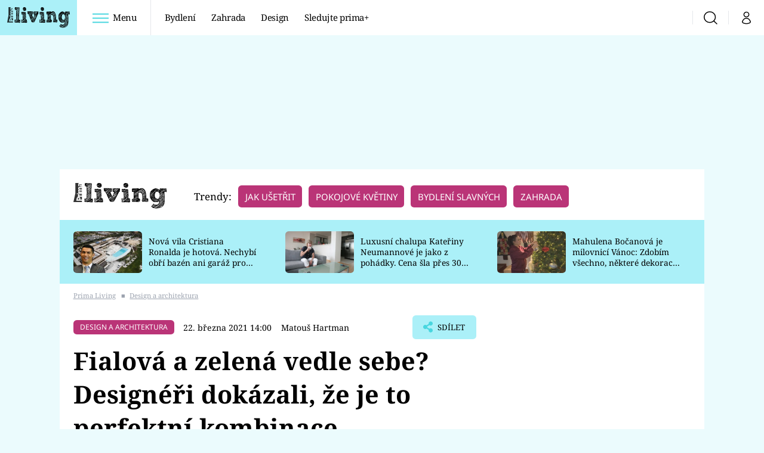

--- FILE ---
content_type: text/html; charset=UTF-8
request_url: https://living.iprima.cz/design/fialova-zelena-kombinace-interier
body_size: 31809
content:
<!DOCTYPE html>
<html lang="cs">
<head>
    <meta charset="UTF-8">
    <meta name="viewport" content="width=device-width, initial-scale=1">
    <meta name="author" content="FTV Prima">
    <title>Fialová a zelená vedle sebe? Designéři dokázali, že je to perfektní kombinace | Prima Living</title>

    <meta name="referrer" content="no-referrer-when-downgrade" id="referrer-policy-meta">
    <link rel="alternate" type="application/rss+xml" title="Prima Living RSS Feed" href="/rss" />

            <meta name="robots" content="max-image-preview:large">
    
    <meta name="google-site-verification" content="gsiOsmOWfTS9xPMRB4gH-SmA-DH11GYlFG-LDJJyZSg" />

        <link rel="preload" as="font" type="font/woff2" href="https://assets.living.iprima.cz/fonts/noto-serif-v22-latin_latin-ext-regular.woff2" crossorigin="crossorigin">
<link rel="preload" as="font" type="font/woff2" href="https://assets.living.iprima.cz/fonts/noto-serif-v22-latin_latin-ext-italic.woff2" crossorigin="crossorigin">
<link rel="preload" as="font" type="font/woff2" href="https://assets.living.iprima.cz/fonts/noto-serif-v22-latin_latin-ext-700.woff2" crossorigin="crossorigin">

<link rel="preload" as="font" type="font/woff2" href="https://assets.living.iprima.cz/fonts/noto-sans-v32-latin_latin-ext-regular.woff2" crossorigin="crossorigin">
<link rel="preload" as="font" type="font/woff2" href="https://assets.living.iprima.cz/fonts/noto-sans-v32-latin_latin-ext-700.woff2" crossorigin="crossorigin">

<link rel="stylesheet preconnect" href="https://assets.living.iprima.cz/css/fonts.dee06473.css" crossorigin="anonymous" fetchpriority="high">
        <link rel="stylesheet" href="https://assets.living.iprima.cz/css/gallery-bundle-custom.6b312261.css" crossorigin="anonymous" media="print" onload="this.media=&quot;all&quot;">
    <link rel="stylesheet" href="https://assets.living.iprima.cz/css/gallery-bundle.96d998cf.css" crossorigin="anonymous" media="print" onload="this.media=&quot;all&quot;">
    <noscript><link rel="stylesheet" href="https://assets.living.iprima.cz/css/gallery-bundle-custom.6b312261.css"></noscript>
    <noscript><link rel="stylesheet" href="https://assets.living.iprima.cz/css/gallery-bundle.96d998cf.css"></noscript>

        <link rel="stylesheet preconnect" href="https://assets.living.iprima.cz/master.a0580142.css" crossorigin="anonymous" fetchpriority="high">

            <script type="application/ld+json">{"@context":"https:\/\/schema.org","@type":"NewsArticle","headline":"Fialov\u00e1 a zelen\u00e1 vedle sebe? Design\u00e9\u0159i dok\u00e1zali, \u017ee je to perfektn\u00ed kombinace","description":"N\u011bkter\u00e9 kombinace slibuj\u00ed pr\u016f\u0161vih, t\u0159eba oran\u017eov\u00e1 s modrou nebo pr\u00e1v\u011b zelen\u00e1 s fialovou. V\u016fbec to tak ale nemus\u00ed b\u00fdt. Studio Masquespacio ze \u0161pan\u011blsk\u00e9 Valencie si pohr\u00e1lo s historick\u00fdm interi\u00e9rem a vneslo do n\u011bj netradi\u010dn\u00ed barevnou kombinaci. V\u00fdsledek stoj\u00ed za to.","url":"https:\/\/living.iprima.cz\/design\/fialova-zelena-kombinace-interier","datePublished":"2021-03-22T14:00:00+01:00","mainEntityOfPage":"https:\/\/living.iprima.cz\/design\/fialova-zelena-kombinace-interier","dateModified":"2021-03-22T14:00:00+01:00","publisher":{"@context":"https:\/\/schema.org","@type":"NewsMediaOrganization","name":"FTV Prima","url":"https:\/\/living.iprima.cz","email":"online@iprima.cz","logo":{"@context":"https:\/\/schema.org","@type":"ImageObject","url":"\/images\/logo-living-big.png","width":802,"height":282,"caption":"Prima Living","creditText":"FTV Prima","copyrightNotice":"FTV Prima","creator":{"@context":"https:\/\/schema.org","@type":"Organization","name":"FTV Prima"},"license":"https:\/\/www.iprima.cz\/vseobecne-podminky","acquireLicensePage":"https:\/\/www.iprima.cz\/vseobecne-podminky"},"sameAs":["https:\/\/www.facebook.com\/primalivingcz\/","https:\/\/www.instagram.com\/livingprima\/"],"alternateName":["living","Living Prima","Living Czech"]},"copyrightYear":"2026","author":{"@context":"https:\/\/schema.org","@type":"Person","name":"Matou\u0161 Hartman","description":"Jeho z\u00e1kladnou je web Prima Living, pro CNN Prima NEWS p\u00ed\u0161e lifestylov\u00e1 t\u00e9mata a zam\u011b\u0159uje se na Latinskou Ameriku.","image":{"@context":"https:\/\/schema.org","@type":"ImageObject","url":"https:\/\/cdn.administrace.tv\/2020\/05\/06\/small_11\/0a67611390864af25620cbd50786dc39.png","width":800,"height":800,"copyrightNotice":"FTV Prima","creditText":"FTV Prima","creator":{"@context":"https:\/\/schema.org","@type":"Organization","name":"FTV Prima"},"license":"https:\/\/www.iprima.cz\/vseobecne-podminky","acquireLicensePage":"https:\/\/www.iprima.cz\/vseobecne-podminky"},"email":"matous.hartman@iprima.cz","url":"https:\/\/cnn.iprima.cz\/matous-hartman","jobTitle":"redaktor FTV Prima "},"image":{"@context":"https:\/\/schema.org","@type":"ImageObject","url":"https:\/\/cdn.administrace.tv\/2021\/11\/02\/small_169\/2d6aabf811f0f0407db4d3bd8fcc70cf.jpg","width":800,"height":450,"caption":"zelen\u00e1 a fialov\u00e1 v interi\u00e9ru 1","creditText":"Masquespacio","copyrightNotice":"Masquespacio","creator":{"@context":"https:\/\/schema.org","@type":"Organization","name":"Masquespacio"},"license":"https:\/\/www.iprima.cz\/vseobecne-podminky","acquireLicensePage":"https:\/\/www.iprima.cz\/vseobecne-podminky"}}</script>
        <link rel="canonical" href="https://living.iprima.cz/design/fialova-zelena-kombinace-interier">
                <script type="application/ld+json">{"@context":"https:\/\/schema.org","@type":"BreadcrumbList","itemListElement":[{"@type":"ListItem","position":1,"name":"Design a architektura","item":"https:\/\/living.iprima.cz\/design"}]}</script>
    
    <script>
    window.didomiOnReady = window.didomiOnReady || [];
    window.didomiOnReady.push(function () {
        addGTM(window, document, 'script', 'dataLayer', 'GTM-MPL3TB9');
    });

    /**
     */
    function addGTM(w, d, s, l, i) {
        w[l] = w[l] || [];
        w[l].push({'gtm.start': new Date().getTime(), event: 'gtm.js'});
        var f = d.getElementsByTagName(s)[0],
            j = d.createElement(s),
            dl = l != 'dataLayer' ? '&l=' + l : '';
        j.async = true;
        j.src = 'https://www.googletagmanager.com/gtm.js?id=' + i + dl;
        f.parentNode.insertBefore(j, f);
    }
</script>                <meta property="fb:app_id" content="3101079210215237" />
                <meta property="og:url" content="https://living.iprima.cz/design/fialova-zelena-kombinace-interier" />
                <meta property="og:type" content="article" />
                <meta property="og:title" content="Fialová a zelená vedle sebe? Designéři dokázali, že je to perfektní kombinace" />
        <meta name="twitter:title" content="Fialová a zelená vedle sebe? Designéři dokázali, že je to perfektní kombinace" />
                <meta property="og:description" content="Některé kombinace slibují průšvih, třeba oranžová s modrou nebo právě zelená s fialovou. Vůbec to tak ale nemusí být. Studio Masquespacio ze španělské Valencie si pohrálo s historickým interiérem a vneslo do něj netradiční barevnou kombinaci. Výsledek stojí za to." />
        <meta name="twitter:description" content="Některé kombinace slibují průšvih, třeba oranžová s modrou nebo právě zelená s fialovou. Vůbec to tak ale nemusí být. Studio Masquespacio ze španělské Valencie si pohrálo s historickým interiérem a vneslo do něj netradiční barevnou kombinaci. Výsledek stojí za to." />
                <meta property="og:image" content="https://cdn.administrace.tv/2021/11/02/social_networks_overlay_living/2d6aabf811f0f0407db4d3bd8fcc70cf.jpg" />
        <meta property="og:image:width" content="1200" />
        <meta property="og:image:height" content="625" />
        <meta name="twitter:image" content="https://cdn.administrace.tv/2021/11/02/social_networks_overlay_living/2d6aabf811f0f0407db4d3bd8fcc70cf.jpg" />
        <meta name="twitter:card" content="summary_large_image" />
    <meta name="twitter:site" content="Prima Living" />
    <meta property="og:site_name" content="Prima Living" />
        
<script id="prima.sso.script" src="https://user-sso-script.prod.iprima.cz/sso.js" async></script>
<script>
    var ssoInitialized = false;

    function onSSOLoad() {
        ssoInitialized = true;

        // check if user is logged in on initialization
        if (!sso.isUserLoggedIn()) {
            onLogout();
        }

        // user is logged out
        sso.listen('sso.logoutDone', function () {
            onLogout();
            // workaround: refresh disqus module
            if (typeof launchDisqus === 'function') {
                window.launchDisqus(true);
            }
        });

        // user is logged in
        sso.listen('sso.tokenReceived', function () {
            onLogin();
            // workaround: refresh disqus module
            if (typeof launchDisqus === 'function') {
                window.launchDisqus(true);
            }
        });
    }

    function login() {
        sso.login({ ref: 'magazine' });
    }

    function logout() {
        sso.logout();
        onLogout();
    }

    function getUserInfo() {
        return fetch('https://gateway-api.prod.iprima.cz/json-rpc/', {
            method: 'POST',
            headers: {
                'Content-Type': 'application/json'
            },
            body: JSON.stringify({
                jsonrpc: '2.0',
                id: `magazine-${Date.now().toString(36)}`, // similar to uniqid()
                method: 'user.user.info.lite.byAccessToken',
                params: {
                    _accessToken: sso.getAccessToken()
                }
            })
        });
    }

    function onLogin() {
        getUserInfo()
            .then((response) => response.json())
            .then((data) => {
                const userInfo = data['result']['data'];
                const name = userInfo.name || userInfo.email;

                $$('#login-account').find('div.login-item-description').html = escapeHtml(name);
                $$('#login-mobile-user').text(escapeHtml(name));
                // show/hide elements
                $$('#logged-out-submenu').addClass('hidden');
                $$('#logged-in-submenu').removeClass('hidden');
                $$('.only-logged-out').addClass('hidden');
                $$('.only-logged-in').removeClass('hidden');

                setUserIcon(true);
            })
            .catch(() => {
                // we expect token is invalid so refresh it
                sso.ssoToken.refresh();
            });
    }

    function onLogout() {
        $$('#logged-out-submenu').removeClass('hidden');
        $$('#logged-in-submenu').addClass('hidden');
        $$('.only-logged-in').addClass('hidden');
        $$('.only-logged-out').removeClass('hidden');

        setUserIcon(false);
    }

    function setUserIcon(logged) {
        let userIconElement = $$('#user-login-icon');

        /* Remove current icons */
        userIconElement.removeClass('i-user');
        userIconElement.removeClass('i-user-filled');

        /* Set new icon */
        if (logged) {
            userIconElement.addClass('i-user-filled');
        } else {
            userIconElement.addClass('i-user');
        }
    }
</script>
    <script async defer src="//assets.pinterest.com/js/pinit.js"></script>
            <script>
            var dataLayer = dataLayer || [];
            dataLayer.push({"event":"page.view","page":{"type":"article","version":"1.0","content":{"id":49092,"title":"Fialov\u00e1 a zelen\u00e1 vedle sebe? Design\u00e9\u0159i dok\u00e1zali, \u017ee je to perfektn\u00ed kombinace","kind":"article-standard","published":"2021-03-22T14:00:00+01:00","layout":"sph","authors":{"name":["Matou\u0161 Hartman"],"id":[3790]},"categories":{"main":"Design a architektura","main_id":400,"list":["Design a architektura"],"list_id":[400]},"tags":{"name":["restaurace","retro","hamburger","zelen\u00e1","fialov\u00e1"],"id":[2044,5312,5535,25632,42989]}}}});
        </script>
    
    <link rel="apple-touch-icon" sizes="180x180" href="https://assets.living.iprima.cz/favicon/apple-touch-icon.png">
<link rel="icon" type="image/png" sizes="32x32" href="https://assets.living.iprima.cz/favicon/favicon-32x32.png">
<link rel="icon" type="image/png" sizes="16x16" href="https://assets.living.iprima.cz/favicon/favicon-16x16.png">
<link rel="manifest" href="https://assets.living.iprima.cz/favicon/site.webmanifest">
<link rel="mask-icon" href="https://assets.living.iprima.cz/favicon/safari-pinned-tab.svg" color="#5bbad5">
<link rel="shortcut icon" href="https://assets.living.iprima.cz/favicon/favicon.ico">
<meta name="msapplication-TileColor" content="#da532c">
<meta name="msapplication-config" content="https://assets.living.iprima.cz/favicon/browserconfig.xml">
<meta name="theme-color" content="#ffffff">
                <meta name="keywords" content="zelená, hamburger, restaurace, retro, fialová">
                <meta name="description" content="Španělské studio Masquespacio navrhlo interiér italské restaurace, kde se spojují netradiční fialová se zelenou. Doplňují je cihly a zlatá barva">
    </head>
<body class="with-gate-ad">
    <header class="header-molecule sticky-header fixed md:sticky w-full top-0 z-40">
    <nav class="bg-white clear-after flex text-black tracking-tight items-center">
                <a class="logo-atom block float-left h-navbar-height" href="/">
            <img src="https://assets.living.iprima.cz/images/logo.svg" class="h-full hidden ml:block bg-global" style="padding:12px" alt="Logo Prima Living">
            <img src="https://assets.living.iprima.cz/images/logo.svg" class="h-full mt-1 ml:hidden" alt="Logo Prima Living">
        </a>

                <div class="block grow ml:grow-0 ml:w-full">
            <ul class="flex justify-end ml:block my-0 mr-0 ml-2 ml:ml-4 p-0 list-none h-navbar-height leading-navbar-height">
                                <li class="inline-block relative ml:pr-2 ml:pr-3 ml:mr-2 ml:border-r order-2">
                    <a class="navbar-menu-toggle inline-block leading-navbar-height font-medium text-base px-5 ml:px-3 cursor-pointer hover:bg-gray-100">
                        <i class="icon i-burger-menu inline-block text-lg mr-1 relative -bottom-1"></i>
                        <span class="hidden ml:inline-block">Menu</span>
                    </a>
                </li>

                                                                            <li class="navbar-link hidden ml:inline-block">
                            <a                                href="https://living.iprima.cz/bydleni#_il=top-menu"
                               class="inline-block leading-navbar-height font-medium text-base relative px-2 xs:px-4 ml:px-2 ml:px-3 hover:bg-gray-100">
                                Bydlení
                            </a>
                        </li>
                                            <li class="navbar-link hidden ml:inline-block">
                            <a                                href="https://living.iprima.cz/zahrada#_il=top-menu"
                               class="inline-block leading-navbar-height font-medium text-base relative px-2 xs:px-4 ml:px-2 ml:px-3 hover:bg-gray-100">
                                Zahrada
                            </a>
                        </li>
                                            <li class="navbar-link hidden ml:inline-block">
                            <a                                href="https://living.iprima.cz/design#_il=top-menu"
                               class="inline-block leading-navbar-height font-medium text-base relative px-2 xs:px-4 ml:px-2 ml:px-3 hover:bg-gray-100">
                                Design
                            </a>
                        </li>
                                            <li class="navbar-link hidden ml:inline-block">
                            <a target="_blank"                                href="https://www.iprima.cz/#_il=top-menu"
                               class="inline-block leading-navbar-height font-medium text-base relative px-2 xs:px-4 ml:px-2 ml:px-3 hover:bg-gray-100">
                                Sledujte prima+
                            </a>
                        </li>
                                                </ul>
        </div>

                <div class="right ml-auto">
            <ul class="navbar-right-icons hidden ml:flex p-0 m-0 list-none h-full">
                                <li class="relative inline-block border-l">
                    <a href="/vyhledat" class="navbar-right-icon-link w-navbar-height h-full flex items-center justify-center hover:bg-gray-100">
                        <i class="icon i-search text-2xl"></i><span class="sr-only">Vyhledávání</span>
                    </a>
                </li>

                                <li class="relative inline-block border-l group user-profile">
                    <span>
                        <a href="" class="navbar-right-icon-link w-navbar-height h-full flex items-center justify-center hover:bg-gray-100">
                            <i class="icon i-user text-2xl" id="user-login-icon"></i><span class="sr-only">Můj profil</span>
                        </a>
                    </span>

                                        <div class="navbar-login-popup hidden absolute right-0 p-2 pr-0 -mt-2 z-30 w-72 group-hover:block font-medium text-sm">
        <ul class="logged-in mb-4 hidden" id="logged-in-submenu">
        <li class="navbar-login-popup-item block relative hover:bg-global-dark px-5 border-0 border-b border-global-dark border-opacity-25 border-solid">
    <a href="https://profil.iprima.cz/user?ref=magazine"
       target="_blank"       id="login-account"              class="flex pb-4 pt-3 flex-wrap h-full text-base font-bold no-underline">
                    <div class="w-2/12 flex items-center">
                <i class="icon i-settings text-2xl h-5"></i>
            </div>
            <div class="w-10/12 pl-1">
        
                    <div class="login-item-label text-white font-normal text-lg w-full leading-normal">Nastavení účtu</div>
        
        
                    </div>
            </a>
</li>        <li class="navbar-login-popup-item block relative hover:bg-global-dark px-5 ">
    <a href=""
                     onclick="logout(); return false;"       class="flex pb-4 pt-3 flex-wrap h-full text-base font-bold no-underline">
                    <div class="w-2/12 flex items-center">
                <i class="icon i-logout text-2xl h-5"></i>
            </div>
            <div class="w-10/12 pl-1">
        
                    <div class="login-item-label text-white font-normal text-lg w-full leading-normal">Odhlásit se</div>
        
        
                    </div>
            </a>
</li>    </ul>

        <ul class="not-logged-in" id="logged-out-submenu">
        <li class="navbar-login-popup-item block relative hover:bg-global-dark px-5 border-0 border-b border-global-dark border-opacity-25 border-solid">
    <a href=""
                     onclick="sso.register({ ref: &#039;magazine&#039; }); return false;"       class="flex pb-4 pt-3 flex-wrap h-full text-base font-bold no-underline">
        
                    <div class="login-item-label text-white font-normal text-lg w-full leading-normal">Jste tu poprvé?</div>
        
                    <div class="login-item-description submenu-item-description text-global-light font-normal text-sm truncate w-full">Zaregistrujte se</div>
        
            </a>
</li>        <li class="navbar-login-popup-item block relative hover:bg-global-dark px-5 ">
    <a href=""
                     onclick="login(); return false;"       class="flex pb-4 pt-3 flex-wrap h-full text-base font-bold no-underline">
        
                    <div class="login-item-label text-white font-normal text-lg w-full leading-normal">Máte již účet?</div>
        
                    <div class="login-item-description submenu-item-description text-global-light font-normal text-sm truncate w-full">Přihlaste se</div>
        
            </a>
</li>    </ul>
</div>
                </li>
            </ul>
        </div>
    </nav>

        <div id="navbar-menu" class="bg-global-dark h-0 overflow-hidden opacity-0 pointer-events-none transition-opacity duration-200 ease-linear ml:bg-global-dark-transparent absolute top-navbar-height left-0 z-20 w-full">
                <i class="navbar-menu-toggle icon i-close text-3xl absolute bg-global-dark h-navbar-height ml:bg-transparent right-0 -top-navbar-height ml:top-0 p-5 cursor-pointer"></i>

        <div class="overflow-auto navbar-menu-content flex w-full flex-wrap pb-28 ml:pb-0">

                        <div class="mobile-menu-wrapper">

                                    <div class="trends-molecule w-full items-center justify-center pt-6 ml:pt-2 px-4 sm:px-8 ml:px-0 ml:ml-12 ml:justify-start ml:overflow-hidden ml:h-12">
        <p class="text-white ml:text-black text-base ml:text-lg mr-2 inline-block">Trendy:</p>

                    <span class="mr-1 sm:mr-2 mb-2 inline-block">
                <a href="https://living.iprima.cz/specialy/jak-usetrit-doma">
                    <span class="tag tag-global-light tag-big">Jak ušetřit</span>
                </a>
            </span>
                    <span class="mr-1 sm:mr-2 mb-2 inline-block">
                <a href="https://living.iprima.cz/pokojove-kvetiny">
                    <span class="tag tag-global-light tag-big">Pokojové květiny</span>
                </a>
            </span>
                    <span class="mr-1 sm:mr-2 mb-2 inline-block">
                <a href="https://living.iprima.cz/bydleni-slavnych">
                    <span class="tag tag-global-light tag-big">Bydlení slavných</span>
                </a>
            </span>
                    <span class="mr-1 sm:mr-2 mb-2 inline-block">
                <a href="https://living.iprima.cz/zahrada">
                    <span class="tag tag-global-light tag-big">Zahrada</span>
                </a>
            </span>
            </div>


                                <div class="search-field pt-4 pb-6 sm:pt-6 px-4 sm:px-8 ml:hidden w-full relative">
                    <form method="get" action="/vyhledat/%25query%25" class="search-form">
                        <input type="text"
                               name="search_query"
                               pattern=".{3,}"
                               required
                               class="navbar-menu-search-input w-full rounded-md bg-white text-sm text-global-dark h-14 pl-5 pr-14 outline-none"
                               placeholder="Hledejte pořad nebo téma"
                               tabindex="-1"
                               readonly>
                        <button type="submit" class="absolute right-8 sm:right-12 top-8 md:top-10"><i class="icon i-search i-red text-2xl"></i></button>
                    </form>
                </div>

                                <ul class="mobile-main-menu">
                    <li class="opened">
                        <a href="">
                            <i class="icon i-burger-menu-white text-xs mr-4 mt-2"></i>
                            Témata
                        </a>

                                                    <ul class="mobile-menu-topics">
                                                                    <li>
                                        <a href="https://living.iprima.cz/bydleni#_il=top-menu" >
                                            Bydlení

                                                                                            <i class="icon i-arrow i-right"></i>
                                                                                    </a>

                                                                            </li>
                                                                    <li>
                                        <a href="https://living.iprima.cz/zahrada#_il=top-menu" >
                                            Zahrada

                                                                                            <i class="icon i-arrow i-right"></i>
                                                                                    </a>

                                                                            </li>
                                                                    <li>
                                        <a href="https://living.iprima.cz/design#_il=top-menu" >
                                            Design

                                                                                            <i class="icon i-arrow i-right"></i>
                                                                                    </a>

                                                                            </li>
                                                                    <li>
                                        <a href="https://www.iprima.cz/#_il=top-menu" target="_blank">
                                            Sledujte prima+

                                                                                            <i class="icon i-arrow i-right"></i>
                                                                                    </a>

                                                                            </li>
                                                            </ul>
                                            </li>
                    <li class="only-logged-out">
                        <a href="" onclick="login(); return false;" class="only-logged-out navbar-login-button">
                            <i class="icon i-user i-white"></i>
                            Přihlášení
                        </a>
                    </li>
                    <li class="only-logged-in hidden opened">
                        <a href="" class="navbar-login-button">
                            <i class="icon i-user i-white"></i>
                            <span id="login-mobile-user"></span>
                        </a>
                        <ul class="mobile-menu-topics user-profile-submenu">
                            <li>
                                <a href="https://profil.iprima.cz/user?ref=magazine" class="text-white" style="padding-top: 0">
                                    Můj profil
                                    <i class="icon i-arrow i-arrow-down i-right"></i>
                                </a>
                            </li>
                            <li>
                                <a href="" onclick="logout(); return false;" class="text-white">
                                    Odhlásit se
                                    <i class="icon i-arrow i-arrow-down i-right"></i>
                                </a>
                            </li>
                        </ul>
                    </li>
                </ul>

                                <div class="navbar-share-icons-molecule flex ml:block items-center text-global-light text-base">
    <span class="block w-5/12 ml:w-full mb-2 mr-2">Sledujte nás</span>
    <div class="flex justify-end w-7/12 ml:w-full ml:block">
                            <a href="https://www.facebook.com/primalivingcz" class="pr-2" target="_blank">
                <i class="icon i-facebook-square text-4xl"></i>
            </a>
        
                
                            <a href="https://www.instagram.com/livingprima/" class="pr-2" target="_blank">
                <i class="icon i-instagram-square text-4xl"></i>
            </a>
        
                            <a href="https://www.youtube.com/user/FtvPrima" class="pr-2" target="_blank">
                <i class="icon i-youtube-square text-4xl"></i>
            </a>
            </div>
</div>            </div>

                        <div class="burger-menu-wrapper">
                <div class="burger-menu-inner-wrapper">
                                                                        <div class="navbar-menu-box navbar-menu-box-category">
                                <div class="navbar-menu-box-wrapper">
                                                                            <ul class="burger-menu-links">
                                            <li>
                                                <a href="https://living.iprima.cz/bydleni" >
                                                    Bydlení
                                                </a>

                                                                                                    <ul>
                                                                                                                    <li>
                                                                <a href="https://living.iprima.cz/kuchyne" >
                                                                    Kuchyně
                                                                </a>
                                                            </li>
                                                                                                                    <li>
                                                                <a href="https://living.iprima.cz/koupelny" >
                                                                    Koupelny
                                                                </a>
                                                            </li>
                                                                                                                    <li>
                                                                <a href="https://living.iprima.cz/obyvaci-pokoj" target="_blank">
                                                                    Obývací pokoj
                                                                </a>
                                                            </li>
                                                                                                                    <li>
                                                                <a href="https://living.iprima.cz/loznice" >
                                                                    Ložnice
                                                                </a>
                                                            </li>
                                                                                                                    <li>
                                                                <a href="https://living.iprima.cz/detsky-pokoj" >
                                                                    Dětský pokoj
                                                                </a>
                                                            </li>
                                                                                                            </ul>
                                                                                            </li>
                                        </ul>
                                                                    </div>
                            </div>
                                                                                                <div class="navbar-menu-box navbar-menu-box-category">
                                <div class="navbar-menu-box-wrapper">
                                                                            <ul class="burger-menu-links">
                                            <li>
                                                <a href="https://living.iprima.cz/zahrada" >
                                                    Zahrada
                                                </a>

                                                                                                    <ul>
                                                                                                                    <li>
                                                                <a href="https://living.iprima.cz/pokojove-kvetiny" >
                                                                    Pokojové květiny
                                                                </a>
                                                            </li>
                                                                                                                    <li>
                                                                <a href="https://living.iprima.cz/balkon-terasa" >
                                                                    Balkón a terasa
                                                                </a>
                                                            </li>
                                                                                                                    <li>
                                                                <a href="https://living.iprima.cz/okrasna-zahrada" >
                                                                    Okrasná zahrada
                                                                </a>
                                                            </li>
                                                                                                                    <li>
                                                                <a href="https://living.iprima.cz/uzitkova-zahrada" >
                                                                    Užitková zahrada
                                                                </a>
                                                            </li>
                                                                                                                    <li>
                                                                <a href="https://living.iprima.cz/encyklopedie" >
                                                                    Encyklopedie
                                                                </a>
                                                            </li>
                                                                                                            </ul>
                                                                                            </li>
                                        </ul>
                                                                    </div>
                            </div>
                                                                                                <div class="navbar-menu-box navbar-menu-box-category">
                                <div class="navbar-menu-box-wrapper">
                                                                            <ul class="burger-menu-links">
                                            <li>
                                                <a href="https://living.iprima.cz/design" >
                                                    Design
                                                </a>

                                                                                                    <ul>
                                                                                                                    <li>
                                                                <a href="https://living.iprima.cz/trendy" >
                                                                    Trendy
                                                                </a>
                                                            </li>
                                                                                                                    <li>
                                                                <a href="https://living.iprima.cz/jak-na-to" >
                                                                    Jak na to
                                                                </a>
                                                            </li>
                                                                                                                    <li>
                                                                <a href="https://living.iprima.cz/promeny" >
                                                                    Proměny
                                                                </a>
                                                            </li>
                                                                                                                    <li>
                                                                <a href="https://living.iprima.cz/nase-tipy" >
                                                                    Naše tipy
                                                                </a>
                                                            </li>
                                                                                                            </ul>
                                                                                            </li>
                                        </ul>
                                                                    </div>
                            </div>
                                                                                                                                                                                                                                                                                        </div>

                                <div class="navbar-menu-box navbar-menu-box-links">
                                            <ul class="burger-menu-links mb-10">
                                                            <li>
                                    <a href="https://www.iprima.cz" target="_blank">
                                        Prima+
                                    </a>
                                </li>
                                                            <li>
                                    <a href="https://cnn.iprima.cz" target="_blank">
                                        CNN Prima News
                                    </a>
                                </li>
                                                            <li>
                                    <a href="https://fresh.iprima.cz" target="_blank">
                                        Prima Fresh
                                    </a>
                                </li>
                                                            <li>
                                    <a href="https://living.iprima.cz" target="_blank">
                                        Prima Living
                                    </a>
                                </li>
                                                            <li>
                                    <a href="https://zoom.iprima.cz" target="_blank">
                                        Prima Zoom
                                    </a>
                                </li>
                                                            <li>
                                    <a href="https://lajk.iprima.cz" target="_blank">
                                        Prima Lajk
                                    </a>
                                </li>
                                                    </ul>
                    
                                        <div class="navbar-share-icons-molecule flex ml:block items-center text-global-light text-base">
    <span class="block w-5/12 ml:w-full mb-2 mr-2">Sledujte nás</span>
    <div class="flex justify-end w-7/12 ml:w-full ml:block">
                            <a href="https://www.facebook.com/primalivingcz" class="pr-2" target="_blank">
                <i class="icon i-facebook-square text-4xl"></i>
            </a>
        
                
                            <a href="https://www.instagram.com/livingprima/" class="pr-2" target="_blank">
                <i class="icon i-instagram-square text-4xl"></i>
            </a>
        
                            <a href="https://www.youtube.com/user/FtvPrima" class="pr-2" target="_blank">
                <i class="icon i-youtube-square text-4xl"></i>
            </a>
            </div>
</div>                </div>
            </div>

        </div>
    </div>
</header>

        <div class="header-mone-wrapper static lg:relative">
        <div class="mone_box leader_mobile_rectangle_box">
            <div class="mone_header hide"></div>
            <div class="sas_mone" data-d-area="leaderboard-1" data-m-area="mobilerectangle-1" id="sas_560227"></div>
        </div>
    </div>

        <div class="container main-container">
        <div class="main-inner-wrapper">
            <header class="hidden ml:flex px-6 py-5 items-center bg-white">
    <a href="/">
        <img src="https://assets.living.iprima.cz/images/logo.svg" alt="Prima Living logo" class="mt-1 mr-6">
    </a>
        <div class="trends-molecule w-full items-center justify-center pt-6 ml:pt-2 px-4 sm:px-8 ml:px-0 ml:ml-12 ml:justify-start ml:overflow-hidden ml:h-12">
        <p class="text-white ml:text-black text-base ml:text-lg mr-2 inline-block">Trendy:</p>

                    <span class="mr-1 sm:mr-2 mb-2 inline-block">
                <a href="https://living.iprima.cz/specialy/jak-usetrit-doma">
                    <span class="tag tag-global-light tag-big">Jak ušetřit</span>
                </a>
            </span>
                    <span class="mr-1 sm:mr-2 mb-2 inline-block">
                <a href="https://living.iprima.cz/pokojove-kvetiny">
                    <span class="tag tag-global-light tag-big">Pokojové květiny</span>
                </a>
            </span>
                    <span class="mr-1 sm:mr-2 mb-2 inline-block">
                <a href="https://living.iprima.cz/bydleni-slavnych">
                    <span class="tag tag-global-light tag-big">Bydlení slavných</span>
                </a>
            </span>
                    <span class="mr-1 sm:mr-2 mb-2 inline-block">
                <a href="https://living.iprima.cz/zahrada">
                    <span class="tag tag-global-light tag-big">Zahrada</span>
                </a>
            </span>
            </div>

</header>
                <section class="top-articles-molecule flex flex-wrap relative py-5 pr-4 pl-8 sm:px-0 bg-global-light overflow-hidden hidden md:block">
        <div class="swiper swiper-full-width" data-bg="global-light" data-swiper-config="topArticlesConfig" data-swiper-breakpoints="desktop" style="padding-left: 1rem">
            <div class="swiper-wrapper">
                                    <article class="flex flex-col sm:flex-row flex-wrap items-center swiper-slide">
                        <a href="https://living.iprima.cz/nova-vila-cristiana-ronalda-je-hotova-nechybi-obri-bazen-ani-garaz-pro-20-aut-495691" class="w-full sm:w-4/12 aspect-169">
                            <picture>
                                <img style="min-height: 70px;"
                                     src="https://cdn.administrace.tv/2025/12/30/mini_169/eedb110125ee58c205e677bdf0d76c0c.jpg"
                                     fetchpriority="low"
                                     alt="Nová vila Cristiana Ronalda je hotová. Nechybí obří bazén ani garáž pro 20 aut"
                                     width="350"
                                     height="197"
                                     class="w-full object-cover rounded-md mb-3 sm:mb-0 hover:opacity-90 keep-image-ratio">
                            </picture>
                        </a>
                        <p class="sm:w-8/12 sm:pl-3 sm:pr-3 md:pr-6 lg:pr-10 text-xs sm:text-sm my-0 font-medium text-black leading-snug line-clamp-3">
                            <a href="https://living.iprima.cz/nova-vila-cristiana-ronalda-je-hotova-nechybi-obri-bazen-ani-garaz-pro-20-aut-495691" class="hover:underline">
                                Nová vila Cristiana Ronalda je hotová. Nechybí obří bazén ani garáž pro 20 aut
                            </a>
                        </p>
                    </article>
                                    <article class="flex flex-col sm:flex-row flex-wrap items-center swiper-slide">
                        <a href="https://living.iprima.cz/chalupa-kateriny-neumannove-je-luxusni-kolos-cena-sla-urcite-pres-30-milionu-432601" class="w-full sm:w-4/12 aspect-169">
                            <picture>
                                <img style="min-height: 70px;"
                                     src="https://cdn.administrace.tv/2024/03/26/mini_169/35f47f3232fd4a8559125194ffa9e965.jpg"
                                     fetchpriority="low"
                                     alt="Luxusní chalupa Kateřiny Neumannové je jako z pohádky. Cena šla přes 30 milionů"
                                     width="350"
                                     height="197"
                                     class="w-full object-cover rounded-md mb-3 sm:mb-0 hover:opacity-90 keep-image-ratio">
                            </picture>
                        </a>
                        <p class="sm:w-8/12 sm:pl-3 sm:pr-3 md:pr-6 lg:pr-10 text-xs sm:text-sm my-0 font-medium text-black leading-snug line-clamp-3">
                            <a href="https://living.iprima.cz/chalupa-kateriny-neumannove-je-luxusni-kolos-cena-sla-urcite-pres-30-milionu-432601" class="hover:underline">
                                Luxusní chalupa Kateřiny Neumannové je jako z pohádky. Cena šla přes 30 milionů
                            </a>
                        </p>
                    </article>
                                    <article class="flex flex-col sm:flex-row flex-wrap items-center swiper-slide">
                        <a href="https://living.iprima.cz/mahulena-bocanova-je-milovnici-vanoc-zdobim-vsechno-nektere-dekorace-mam-celorocne-494780" class="w-full sm:w-4/12 aspect-169">
                            <picture>
                                <img style="min-height: 70px;"
                                     src="https://cdn.administrace.tv/2025/12/12/mini_169/f2fad179d91b8a781f288146f036d6a1.jpg"
                                     fetchpriority="low"
                                     alt="Mahulena Bočanová je milovnicí Vánoc: Zdobím všechno, některé dekorace mám celoročně"
                                     width="350"
                                     height="197"
                                     class="w-full object-cover rounded-md mb-3 sm:mb-0 hover:opacity-90 keep-image-ratio">
                            </picture>
                        </a>
                        <p class="sm:w-8/12 sm:pl-3 sm:pr-3 md:pr-6 lg:pr-10 text-xs sm:text-sm my-0 font-medium text-black leading-snug line-clamp-3">
                            <a href="https://living.iprima.cz/mahulena-bocanova-je-milovnici-vanoc-zdobim-vsechno-nektere-dekorace-mam-celorocne-494780" class="hover:underline">
                                Mahulena Bočanová je milovnicí Vánoc: Zdobím všechno, některé dekorace mám celoročně
                            </a>
                        </p>
                    </article>
                                    <article class="flex flex-col sm:flex-row flex-wrap items-center swiper-slide">
                        <a href="https://living.iprima.cz/vanocni-vyzdoba-v-bilem-dome-trump-z-lega-i-stovky-motylu-493380" class="w-full sm:w-4/12 aspect-169">
                            <picture>
                                <img style="min-height: 70px;"
                                     src="https://cdn.administrace.tv/2025/12/02/mini_169/31b4d252ebecdcddad8c577eb0eee0fd.jpg"
                                     fetchpriority="low"
                                     alt="Vánoční výzdoba v Bílém domě: Trump z lega i stovky motýlů"
                                     width="350"
                                     height="197"
                                     class="w-full object-cover rounded-md mb-3 sm:mb-0 hover:opacity-90 keep-image-ratio">
                            </picture>
                        </a>
                        <p class="sm:w-8/12 sm:pl-3 sm:pr-3 md:pr-6 lg:pr-10 text-xs sm:text-sm my-0 font-medium text-black leading-snug line-clamp-3">
                            <a href="https://living.iprima.cz/vanocni-vyzdoba-v-bilem-dome-trump-z-lega-i-stovky-motylu-493380" class="hover:underline">
                                Vánoční výzdoba v Bílém domě: Trump z lega i stovky motýlů
                            </a>
                        </p>
                    </article>
                                    <article class="flex flex-col sm:flex-row flex-wrap items-center swiper-slide">
                        <a href="https://living.iprima.cz/kde-je-dum-z-filmu-sam-doma-jak-vypada-a-a-jak-se-zmenil-493937" class="w-full sm:w-4/12 aspect-169">
                            <picture>
                                <img style="min-height: 70px;"
                                     src="https://cdn.administrace.tv/2024/05/28/mini_169/685017e87fb3d41d703d0d26a03141e2.jpg"
                                     fetchpriority="low"
                                     alt="Dům z filmu Sám doma: Jak dnes vypadá ikonické schodiště?"
                                     width="350"
                                     height="197"
                                     class="w-full object-cover rounded-md mb-3 sm:mb-0 hover:opacity-90 keep-image-ratio">
                            </picture>
                        </a>
                        <p class="sm:w-8/12 sm:pl-3 sm:pr-3 md:pr-6 lg:pr-10 text-xs sm:text-sm my-0 font-medium text-black leading-snug line-clamp-3">
                            <a href="https://living.iprima.cz/kde-je-dum-z-filmu-sam-doma-jak-vypada-a-a-jak-se-zmenil-493937" class="hover:underline">
                                Dům z filmu Sám doma: Jak dnes vypadá ikonické schodiště?
                            </a>
                        </p>
                    </article>
                                    <article class="flex flex-col sm:flex-row flex-wrap items-center swiper-slide">
                        <a href="https://living.iprima.cz/malir-kristian-kodet-prodal-palac-ve-velkem-mezirici-proc-se-k-tomu-odhodlal-492910" class="w-full sm:w-4/12 aspect-169">
                            <picture>
                                <img style="min-height: 70px;"
                                     src="https://cdn.administrace.tv/2025/11/26/mini_169/7920584a11985eb968375b07617de989.jpg"
                                     fetchpriority="low"
                                     alt="Malíř Kristián Kodet prodal palác ve Velkém Meziříčí. Proč se k tomu odhodlal?"
                                     width="350"
                                     height="197"
                                     class="w-full object-cover rounded-md mb-3 sm:mb-0 hover:opacity-90 keep-image-ratio">
                            </picture>
                        </a>
                        <p class="sm:w-8/12 sm:pl-3 sm:pr-3 md:pr-6 lg:pr-10 text-xs sm:text-sm my-0 font-medium text-black leading-snug line-clamp-3">
                            <a href="https://living.iprima.cz/malir-kristian-kodet-prodal-palac-ve-velkem-mezirici-proc-se-k-tomu-odhodlal-492910" class="hover:underline">
                                Malíř Kristián Kodet prodal palác ve Velkém Meziříčí. Proč se k tomu odhodlal?
                            </a>
                        </p>
                    </article>
                                    <article class="flex flex-col sm:flex-row flex-wrap items-center swiper-slide">
                        <a href="https://living.iprima.cz/vila-petra-kellnera-je-na-prodej-za-50-milionu-490736" class="w-full sm:w-4/12 aspect-169">
                            <picture>
                                <img style="min-height: 70px;"
                                     src="https://cdn.administrace.tv/2025/11/04/mini_169/c12f0736f00d8584a19f0be687769623.jpg"
                                     fetchpriority="low"
                                     alt="Vila Petra Kellnera je na prodej za 50 milionů. Nového majitele čeká rekonstrukce"
                                     width="350"
                                     height="197"
                                     class="w-full object-cover rounded-md mb-3 sm:mb-0 hover:opacity-90 keep-image-ratio">
                            </picture>
                        </a>
                        <p class="sm:w-8/12 sm:pl-3 sm:pr-3 md:pr-6 lg:pr-10 text-xs sm:text-sm my-0 font-medium text-black leading-snug line-clamp-3">
                            <a href="https://living.iprima.cz/vila-petra-kellnera-je-na-prodej-za-50-milionu-490736" class="hover:underline">
                                Vila Petra Kellnera je na prodej za 50 milionů. Nového majitele čeká rekonstrukce
                            </a>
                        </p>
                    </article>
                            </div>
        </div>
    </section>


                            <div class="atom-breadcrumbs pt-3 pb-0 px-4 sm:px-6 my-0 flex flex-wrap">
        
                                        <a href="/" class="underline text-gray-400 inline-flex hover:no-underline shrink-0">
                    <span class="text-xs font-normal leading-4 mr-2.5 mb-1">Prima Living</span>
                </a>
                <span class="text-gray-400 text-xs mr-2 mb-1 scale-65">■</span>
            
                                        <a href="https://living.iprima.cz/design" class="underline text-gray-400 inline-flex hover:no-underline shrink-0">
                    <span class="text-xs font-normal leading-4 mr-2.5 mb-1">Design a architektura</span>
                </a>
            
            </div>

            <section class="wrapper-70-30 wrapper-article-detail article-detail-page bg-white wrapper-with-sticky-ad">
                <div class="main-content" id="article-content">
                    <header class="article-header-molecule xs:flex">
    <div class="w-full xs:w-8/12 md:w-9/12 lg:w-10/12 lg:flex items-center">
                    <span class="inline-block mr-4 mb-2 lg:mb-0">
                                        <a href="https://living.iprima.cz/design">
        <span class="tag tag-global tag-small">Design a architektura</span>
    </a>
                            </span>
        
        <p class="mr-4">
                
                        <span class="inline-block my-0 mr-px text-smm leading-5 text-left list-none">22. března 2021 14:00</span>
                    </p>

                                                                <a href="https://cnn.iprima.cz/matous-hartman" class="text-black inline-block hover:underline mb-4 xs:mb-0">
                        Matouš Hartman
                    </a>
                                                    
    </div>

    <div class="w-full xs:w-4/12 xs:text-right md:w-3/12 lg:w-2/12 relative">
        <button class="button share-button bg-global-light text-xs sm:text-sm py-3 px-5 border-none relative">
    <i class="icon i-share text-xl -mt-1 mr-2"></i>
    Sdílet

        <nav class="share-links-submenu absolute z-10 top-full right-0 mt-0 -mr-14 xs:mr-0 sm:-mr-5 lg:-mr-8 font-sans text-left text-xs inline-block transition-opacity opacity-0">
        <span class="arrow-up">
            <span class="inner-arrow"></span>
        </span>

        <div class="bg-white rounded-md border border-global-light px-6 py-4 mt-2">
            <a href="" onclick="copyUrl(); return false;" class="hover:underline block mb-3 whitespace-nowrap">
    <span class="inline-block w-5 text-center">
        <i class="icon i-copy-red-share text-sm"></i>
    </span>
    Zkopírovat odkaz
</a>
<script>
    if (typeof copyUrl !== "function") {
        /**
         */
        function copyUrl() {
            let dummy = document.createElement('input');
            document.body.appendChild(dummy);
            dummy.value = window.location.href;
            dummy.select();
            document.execCommand('copy');
            document.body.removeChild(dummy);

            alert('Odkaz byl zkopírován do schránky.');
        }
    }
</script>



                                </div>
    </nav>
</button>
    </div>
</header>

                    <h1>Fialová a zelená vedle sebe? Designéři dokázali, že je to perfektní kombinace</h1>

                                                                
    <div class="asset-gallery asset-gallery-type"
         data-gallery-id="carousel-49092"
         data-title="Fialová a zelená vedle sebe? Designéři dokázali, že je to perfektní kombinace">

                                <div class="relative">
                <a href="#gallery-carousel-49092"
                   rel="modal:open"
                   class="leading-0 block aspect-43 sm:aspect-21">
                                            <picture class="block">
                            <source media="(max-width: 500px)"
                                    srcset="https://cdn.administrace.tv/2021/11/02/mini_11/2d6aabf811f0f0407db4d3bd8fcc70cf.jpg, https://cdn.administrace.tv/2021/11/02/small_11/2d6aabf811f0f0407db4d3bd8fcc70cf.jpg 2x">

                            <img src="https://cdn.administrace.tv/2021/11/02/small_21/2d6aabf811f0f0407db4d3bd8fcc70cf.jpg"
                                 class="main-image article-content-image w-full aspect-43 sm:aspect-21"
                                                                  alt="zelená a fialová v interiéru 1">
                        </picture>
                                    </a>

                                <a href="#gallery-carousel-49092" rel="modal:open" class="atom-fullscreen-button">
                    <i class="icon i-fullscreen text-xl"></i>
                </a>
            </div>
        
                <div class="gallery-thumbnails flex px-2">
                                                <div class="image-thumbnail w-1/3 sm:w-1/5 px-2 block sm:block ">
                        <div class="image-link hover-zoom-img">
                            <a href="#gallery-carousel-49092" rel="modal:open" data-gallery-photo-index="1">
                                                                    <picture class=" ">
                                        <source media="(max-width: 500px)"
                                                srcset="https://cdn.administrace.tv/2021/11/02/mini_11/77bd38a0888e9e985a41141cf436d616.jpg, https://cdn.administrace.tv/2021/11/02/small_11/77bd38a0888e9e985a41141cf436d616.jpg 2x">

                                        <img src="https://cdn.administrace.tv/2021/11/02/small_21/77bd38a0888e9e985a41141cf436d616.jpg"
                                             class="w-full h-16"
                                             alt="zelená a fialová v interiéru 2">
                                    </picture>
                                                            </a>
                            <a href="#gallery-carousel-49092" rel="modal:open" data-gallery-init-mode="overview" class="show-gallery absolute hidden  bg-gradient-to-t from-blue-dark-1 to-blue-dark-1-most-transparent">
                                <i class="icon i-photo-header"></i>
                                <b>6</b>
                                <span>Zobrazit galerii</span>
                            </a>
                        </div>
                    </div>
                                                                <div class="image-thumbnail w-1/3 sm:w-1/5 px-2 block sm:block ">
                        <div class="image-link hover-zoom-img">
                            <a href="#gallery-carousel-49092" rel="modal:open" data-gallery-photo-index="2">
                                                                    <picture class=" ">
                                        <source media="(max-width: 500px)"
                                                srcset="https://cdn.administrace.tv/2021/11/02/mini_11/b4df0abffc3f0d59ac5b255dc13c43a0.jpg, https://cdn.administrace.tv/2021/11/02/small_11/b4df0abffc3f0d59ac5b255dc13c43a0.jpg 2x">

                                        <img src="https://cdn.administrace.tv/2021/11/02/small_21/b4df0abffc3f0d59ac5b255dc13c43a0.jpg"
                                             class="w-full h-16"
                                             alt="zelená a fialová v interiéru 3">
                                    </picture>
                                                            </a>
                            <a href="#gallery-carousel-49092" rel="modal:open" data-gallery-init-mode="overview" class="show-gallery absolute hidden  bg-gradient-to-t from-blue-dark-1 to-blue-dark-1-most-transparent">
                                <i class="icon i-photo-header"></i>
                                <b>6</b>
                                <span>Zobrazit galerii</span>
                            </a>
                        </div>
                    </div>
                                                                <div class="image-thumbnail w-1/3 sm:w-1/5 px-2 block sm:block ">
                        <div class="image-link hover-zoom-img">
                            <a href="#gallery-carousel-49092" rel="modal:open" data-gallery-photo-index="3">
                                                                    <picture class="opacity-50  sm:opacity-100 ">
                                        <source media="(max-width: 500px)"
                                                srcset="https://cdn.administrace.tv/2021/11/02/mini_11/ee3487e40ed984d1a6892a4cab7b465b.jpg, https://cdn.administrace.tv/2021/11/02/small_11/ee3487e40ed984d1a6892a4cab7b465b.jpg 2x">

                                        <img src="https://cdn.administrace.tv/2021/11/02/small_21/ee3487e40ed984d1a6892a4cab7b465b.jpg"
                                             class="w-full h-16"
                                             alt="zelená a fialová v interiéru 4">
                                    </picture>
                                                            </a>
                            <a href="#gallery-carousel-49092" rel="modal:open" data-gallery-init-mode="overview" class="show-gallery absolute flex  sm:hidden  bg-gradient-to-t from-blue-dark-1 to-blue-dark-1-most-transparent">
                                <i class="icon i-photo-header"></i>
                                <b>6</b>
                                <span>Zobrazit galerii</span>
                            </a>
                        </div>
                    </div>
                                                                <div class="image-thumbnail w-1/3 sm:w-1/5 px-2 block sm:block  hidden ">
                        <div class="image-link hover-zoom-img">
                            <a href="#gallery-carousel-49092" rel="modal:open" data-gallery-photo-index="4">
                                                                    <picture class=" ">
                                        <source media="(max-width: 500px)"
                                                srcset="https://cdn.administrace.tv/2021/11/02/mini_11/6ec97ea3d354d73f26f85ea40ac9a4ef.jpg, https://cdn.administrace.tv/2021/11/02/small_11/6ec97ea3d354d73f26f85ea40ac9a4ef.jpg 2x">

                                        <img src="https://cdn.administrace.tv/2021/11/02/small_21/6ec97ea3d354d73f26f85ea40ac9a4ef.jpg"
                                             class="w-full h-16"
                                             alt="zelená a fialová v interiéru 5">
                                    </picture>
                                                            </a>
                            <a href="#gallery-carousel-49092" rel="modal:open" data-gallery-init-mode="overview" class="show-gallery absolute hidden  bg-gradient-to-t from-blue-dark-1 to-blue-dark-1-most-transparent">
                                <i class="icon i-photo-header"></i>
                                <b>6</b>
                                <span>Zobrazit galerii</span>
                            </a>
                        </div>
                    </div>
                                                                <div class="image-thumbnail w-1/3 sm:w-1/5 px-2 block sm:block  hidden ">
                        <div class="image-link hover-zoom-img">
                            <a href="#gallery-carousel-49092" rel="modal:open" data-gallery-photo-index="5">
                                                                    <picture class="opacity-50 ">
                                        <source media="(max-width: 500px)"
                                                srcset="https://cdn.administrace.tv/2021/11/02/mini_11/f281a6797e39c486c8132d56fe62748e.jpg, https://cdn.administrace.tv/2021/11/02/small_11/f281a6797e39c486c8132d56fe62748e.jpg 2x">

                                        <img src="https://cdn.administrace.tv/2021/11/02/small_21/f281a6797e39c486c8132d56fe62748e.jpg"
                                             class="w-full h-16"
                                             alt="zelená a fialová v interiéru 6">
                                    </picture>
                                                            </a>
                            <a href="#gallery-carousel-49092" rel="modal:open" data-gallery-init-mode="overview" class="show-gallery absolute flex  bg-gradient-to-t from-blue-dark-1 to-blue-dark-1-most-transparent">
                                <i class="icon i-photo-header"></i>
                                <b>6</b>
                                <span>Zobrazit galerii</span>
                            </a>
                        </div>
                    </div>
                                    </div>

                <div id="gallery-carousel-49092" class="modal gallery-modal hidden" data-id="49092">
            <div id="gallery-wrapper-49092" class="in-modal gallery-content" data-gallery-slug="galerie-49092">

                                <header class="atom-gallery-header">
                    <p class="progress"></p>
                    <nav class="navbar">
                        <ul>
                            <li class="icon toggle-overview hidden md:block">
                                <a href="">
                                    <i class="icon i-gallery-preview-open text-4xl"></i>
                                    <span>Přehled fotografií</span>
                                </a>
                            </li>
                            <li class="icon toggle-overview is-hidden hidden md:block">
                                <a href="">
                                    <i class="icon i-gallery-preview-close text-4xl"></i>
                                    <span>Zavřít přehled fotografií</span>
                                </a>
                            </li>
                            <li class="icon close bordered">
                                <a href="" onclick="window.modalClose()" class="group">
                                    <i class="icon i-close text-xl"></i>
                                    <span>Zavřít</span>
                                </a>
                            </li>
                        </ul>
                    </nav>
                </header>

                                <div class="content-wrapper detail-page">
                    <div class="main-content">
                        <div class="gallery-swiper">
                            <div class="swiper-wrapper">
                                                                    <article class="swiper-slide photo bg-transparent" data-image-id="713127">
                                        <div class="picture-wrapper">
                                                                                                                                                                                        <img loading="lazy"
                                                     src="https://cdn.administrace.tv/2021/11/02/hd/2d6aabf811f0f0407db4d3bd8fcc70cf.jpg"
                                                                                                             srcset="https://cdn.administrace.tv/2021/11/02/mini/2d6aabf811f0f0407db4d3bd8fcc70cf.jpg 350w,
                                                                 https://cdn.administrace.tv/2021/11/02/small/2d6aabf811f0f0407db4d3bd8fcc70cf.jpg 800w,
                                                                 https://cdn.administrace.tv/2021/11/02/medium/2d6aabf811f0f0407db4d3bd8fcc70cf.jpg 1200w,
                                                                 https://cdn.administrace.tv/2021/11/02/hd/2d6aabf811f0f0407db4d3bd8fcc70cf.jpg 1920w
                                                                 "
                                                     sizes="(max-width: 991px) 100vw, 80vw"
                                                     class="bg-preloader"
                                                     alt="zelená a fialová v interiéru 1">
                                            
                                                                                        <div class="gallery-swiper-nav gallery-swiper-nav--next">
                                                <span><i class="icon i-arrow-right"></i></span>
                                            </div>
                                                                                        <div class="gallery-swiper-nav gallery-swiper-nav--prev">
                                                <span><i class="icon i-arrow-right"></i></span>
                                            </div>

                                                                                                                                                                                        <p class="atom-image-description ">
                                                    <span>
                                                                                                                    zelená a fialová v interiéru 1
                                                                                                            </span>
                                                                                                            <span class="description-source">
                                                            Zdroj: Masquespacio                                                        </span>
                                                                                                    </p>
                                                                                    </div>
                                    </article>
                                                                    <article class="swiper-slide photo bg-transparent" data-image-id="764321">
                                        <div class="picture-wrapper">
                                                                                                                                                                                        <img loading="lazy"
                                                     src="https://cdn.administrace.tv/2021/11/02/hd/77bd38a0888e9e985a41141cf436d616.jpg"
                                                                                                             srcset="https://cdn.administrace.tv/2021/11/02/mini/77bd38a0888e9e985a41141cf436d616.jpg 350w,
                                                                 https://cdn.administrace.tv/2021/11/02/small/77bd38a0888e9e985a41141cf436d616.jpg 800w,
                                                                 https://cdn.administrace.tv/2021/11/02/medium/77bd38a0888e9e985a41141cf436d616.jpg 1200w,
                                                                 https://cdn.administrace.tv/2021/11/02/hd/77bd38a0888e9e985a41141cf436d616.jpg 1920w
                                                                 "
                                                     sizes="(max-width: 991px) 100vw, 80vw"
                                                     class="bg-preloader"
                                                     alt="zelená a fialová v interiéru 2">
                                            
                                                                                        <div class="gallery-swiper-nav gallery-swiper-nav--next">
                                                <span><i class="icon i-arrow-right"></i></span>
                                            </div>
                                                                                        <div class="gallery-swiper-nav gallery-swiper-nav--prev">
                                                <span><i class="icon i-arrow-right"></i></span>
                                            </div>

                                                                                                                                                                                        <p class="atom-image-description ">
                                                    <span>
                                                                                                                    zelená a fialová v interiéru 2
                                                                                                            </span>
                                                                                                            <span class="description-source">
                                                            Zdroj: Masquespacio                                                        </span>
                                                                                                    </p>
                                                                                    </div>
                                    </article>
                                                                    <article class="swiper-slide photo bg-transparent" data-image-id="764341">
                                        <div class="picture-wrapper">
                                                                                                                                                                                        <img loading="lazy"
                                                     src="https://cdn.administrace.tv/2021/11/02/hd/b4df0abffc3f0d59ac5b255dc13c43a0.jpg"
                                                                                                             srcset="https://cdn.administrace.tv/2021/11/02/mini/b4df0abffc3f0d59ac5b255dc13c43a0.jpg 350w,
                                                                 https://cdn.administrace.tv/2021/11/02/small/b4df0abffc3f0d59ac5b255dc13c43a0.jpg 800w,
                                                                 https://cdn.administrace.tv/2021/11/02/medium/b4df0abffc3f0d59ac5b255dc13c43a0.jpg 1200w,
                                                                 https://cdn.administrace.tv/2021/11/02/hd/b4df0abffc3f0d59ac5b255dc13c43a0.jpg 1920w
                                                                 "
                                                     sizes="(max-width: 991px) 100vw, 80vw"
                                                     class="bg-preloader"
                                                     alt="zelená a fialová v interiéru 3">
                                            
                                                                                        <div class="gallery-swiper-nav gallery-swiper-nav--next">
                                                <span><i class="icon i-arrow-right"></i></span>
                                            </div>
                                                                                        <div class="gallery-swiper-nav gallery-swiper-nav--prev">
                                                <span><i class="icon i-arrow-right"></i></span>
                                            </div>

                                                                                                                                                                                        <p class="atom-image-description portrait-photo">
                                                    <span>
                                                                                                                    zelená a fialová v interiéru 3
                                                                                                            </span>
                                                                                                            <span class="description-source">
                                                            Zdroj: Masquespacio                                                        </span>
                                                                                                    </p>
                                                                                    </div>
                                    </article>
                                                                    <article class="swiper-slide photo bg-transparent" data-image-id="764362">
                                        <div class="picture-wrapper">
                                                                                                                                                                                        <img loading="lazy"
                                                     src="https://cdn.administrace.tv/2021/11/02/hd/ee3487e40ed984d1a6892a4cab7b465b.jpg"
                                                                                                             srcset="https://cdn.administrace.tv/2021/11/02/mini/ee3487e40ed984d1a6892a4cab7b465b.jpg 350w,
                                                                 https://cdn.administrace.tv/2021/11/02/small/ee3487e40ed984d1a6892a4cab7b465b.jpg 800w,
                                                                 https://cdn.administrace.tv/2021/11/02/medium/ee3487e40ed984d1a6892a4cab7b465b.jpg 1200w,
                                                                 https://cdn.administrace.tv/2021/11/02/hd/ee3487e40ed984d1a6892a4cab7b465b.jpg 1920w
                                                                 "
                                                     sizes="(max-width: 991px) 100vw, 80vw"
                                                     class="bg-preloader"
                                                     alt="zelená a fialová v interiéru 4">
                                            
                                                                                        <div class="gallery-swiper-nav gallery-swiper-nav--next">
                                                <span><i class="icon i-arrow-right"></i></span>
                                            </div>
                                                                                        <div class="gallery-swiper-nav gallery-swiper-nav--prev">
                                                <span><i class="icon i-arrow-right"></i></span>
                                            </div>

                                                                                                                                                                                        <p class="atom-image-description ">
                                                    <span>
                                                                                                                    zelená a fialová v interiéru 4
                                                                                                            </span>
                                                                                                            <span class="description-source">
                                                            Zdroj: Masquespacio                                                        </span>
                                                                                                    </p>
                                                                                    </div>
                                    </article>
                                                                    <article class="swiper-slide photo bg-transparent" data-image-id="764381">
                                        <div class="picture-wrapper">
                                                                                                                                                                                        <img loading="lazy"
                                                     src="https://cdn.administrace.tv/2021/11/02/hd/6ec97ea3d354d73f26f85ea40ac9a4ef.jpg"
                                                                                                             srcset="https://cdn.administrace.tv/2021/11/02/mini/6ec97ea3d354d73f26f85ea40ac9a4ef.jpg 350w,
                                                                 https://cdn.administrace.tv/2021/11/02/small/6ec97ea3d354d73f26f85ea40ac9a4ef.jpg 800w,
                                                                 https://cdn.administrace.tv/2021/11/02/medium/6ec97ea3d354d73f26f85ea40ac9a4ef.jpg 1200w,
                                                                 https://cdn.administrace.tv/2021/11/02/hd/6ec97ea3d354d73f26f85ea40ac9a4ef.jpg 1920w
                                                                 "
                                                     sizes="(max-width: 991px) 100vw, 80vw"
                                                     class="bg-preloader"
                                                     alt="zelená a fialová v interiéru 5">
                                            
                                                                                        <div class="gallery-swiper-nav gallery-swiper-nav--next">
                                                <span><i class="icon i-arrow-right"></i></span>
                                            </div>
                                                                                        <div class="gallery-swiper-nav gallery-swiper-nav--prev">
                                                <span><i class="icon i-arrow-right"></i></span>
                                            </div>

                                                                                                                                                                                        <p class="atom-image-description ">
                                                    <span>
                                                                                                                    zelená a fialová v interiéru 5
                                                                                                            </span>
                                                                                                            <span class="description-source">
                                                            Zdroj: Masquespacio                                                        </span>
                                                                                                    </p>
                                                                                    </div>
                                    </article>
                                                                    <article class="swiper-slide photo bg-transparent" data-image-id="764403">
                                        <div class="picture-wrapper">
                                                                                                                                                                                        <img loading="lazy"
                                                     src="https://cdn.administrace.tv/2021/11/02/hd/f281a6797e39c486c8132d56fe62748e.jpg"
                                                                                                             srcset="https://cdn.administrace.tv/2021/11/02/mini/f281a6797e39c486c8132d56fe62748e.jpg 350w,
                                                                 https://cdn.administrace.tv/2021/11/02/small/f281a6797e39c486c8132d56fe62748e.jpg 800w,
                                                                 https://cdn.administrace.tv/2021/11/02/medium/f281a6797e39c486c8132d56fe62748e.jpg 1200w,
                                                                 https://cdn.administrace.tv/2021/11/02/hd/f281a6797e39c486c8132d56fe62748e.jpg 1920w
                                                                 "
                                                     sizes="(max-width: 991px) 100vw, 80vw"
                                                     class="bg-preloader"
                                                     alt="zelená a fialová v interiéru 6">
                                            
                                                                                        <div class="gallery-swiper-nav gallery-swiper-nav--next">
                                                <span><i class="icon i-arrow-right"></i></span>
                                            </div>
                                                                                        <div class="gallery-swiper-nav gallery-swiper-nav--prev">
                                                <span><i class="icon i-arrow-right"></i></span>
                                            </div>

                                                                                                                                                                                        <p class="atom-image-description ">
                                                    <span>
                                                                                                                    zelená a fialová v interiéru 6
                                                                                                            </span>
                                                                                                            <span class="description-source">
                                                            Zdroj: Masquespacio                                                        </span>
                                                                                                    </p>
                                                                                    </div>
                                    </article>
                                                            </div>
                        </div>
                    </div>

                    <div id="gallery-ad-right-side-49092" class="ad-right-side"></div>
                </div>

                                <div class="content-wrapper overview-page flex is-hidden h-full">
                    <div class="main-content px-4 w-full max-h-screen h-full">
                        <div class="overview-image-holder grid grid-cols-1 ml:grid-cols-4 xl:grid-cols-5 sm:gap-4 pb-20 md:pb-8">
                                                            <div class="overview-image mb-4 sm:mb-0">
                                    <a href="" class="block ml:aspect-square" data-index="1">
                                                                                                                                <img loading="lazy"
                                                 class="w-full h-full ml:object-cover bg-preloader bg-center bg-no-repeat"
                                                 src="https://cdn.administrace.tv/2021/11/02/small/2d6aabf811f0f0407db4d3bd8fcc70cf.jpg"
                                                 srcset="
                                                        https://cdn.administrace.tv/2021/11/02/mini/2d6aabf811f0f0407db4d3bd8fcc70cf.jpg 350w,
                                                        https://cdn.administrace.tv/2021/11/02/small/2d6aabf811f0f0407db4d3bd8fcc70cf.jpg 800w,
                                                        https://cdn.administrace.tv/2021/11/02/medium/2d6aabf811f0f0407db4d3bd8fcc70cf.jpg 1200w,
                                                        https://cdn.administrace.tv/2021/11/02/hd/2d6aabf811f0f0407db4d3bd8fcc70cf.jpg 1920w"
                                                 alt="zelená a fialová v interiéru 1">
                                                                            </a>
                                                                            <p class="atom-image-description">
                                                                                            <span>zelená a fialová v interiéru 1</span>
                                                                                                                                        <span class="description-source">
                                                    Zdroj: Masquespacio                                                </span>
                                                                                    </p>
                                                                    </div>
                                                            <div class="overview-image mb-4 sm:mb-0">
                                    <a href="" class="block ml:aspect-square" data-index="2">
                                                                                                                                <img loading="lazy"
                                                 class="w-full h-full ml:object-cover bg-preloader bg-center bg-no-repeat"
                                                 src="https://cdn.administrace.tv/2021/11/02/small/77bd38a0888e9e985a41141cf436d616.jpg"
                                                 srcset="
                                                        https://cdn.administrace.tv/2021/11/02/mini/77bd38a0888e9e985a41141cf436d616.jpg 350w,
                                                        https://cdn.administrace.tv/2021/11/02/small/77bd38a0888e9e985a41141cf436d616.jpg 800w,
                                                        https://cdn.administrace.tv/2021/11/02/medium/77bd38a0888e9e985a41141cf436d616.jpg 1200w,
                                                        https://cdn.administrace.tv/2021/11/02/hd/77bd38a0888e9e985a41141cf436d616.jpg 1920w"
                                                 alt="zelená a fialová v interiéru 2">
                                                                            </a>
                                                                            <p class="atom-image-description">
                                                                                            <span>zelená a fialová v interiéru 2</span>
                                                                                                                                        <span class="description-source">
                                                    Zdroj: Masquespacio                                                </span>
                                                                                    </p>
                                                                    </div>
                                                            <div class="overview-image mb-4 sm:mb-0">
                                    <a href="" class="block ml:aspect-square" data-index="3">
                                                                                                                                <img loading="lazy"
                                                 class="w-full h-full ml:object-cover bg-preloader bg-center bg-no-repeat"
                                                 src="https://cdn.administrace.tv/2021/11/02/small/b4df0abffc3f0d59ac5b255dc13c43a0.jpg"
                                                 srcset="
                                                        https://cdn.administrace.tv/2021/11/02/mini/b4df0abffc3f0d59ac5b255dc13c43a0.jpg 350w,
                                                        https://cdn.administrace.tv/2021/11/02/small/b4df0abffc3f0d59ac5b255dc13c43a0.jpg 800w,
                                                        https://cdn.administrace.tv/2021/11/02/medium/b4df0abffc3f0d59ac5b255dc13c43a0.jpg 1200w,
                                                        https://cdn.administrace.tv/2021/11/02/hd/b4df0abffc3f0d59ac5b255dc13c43a0.jpg 1920w"
                                                 alt="zelená a fialová v interiéru 3">
                                                                            </a>
                                                                            <p class="atom-image-description">
                                                                                            <span>zelená a fialová v interiéru 3</span>
                                                                                                                                        <span class="description-source">
                                                    Zdroj: Masquespacio                                                </span>
                                                                                    </p>
                                                                    </div>
                                                            <div class="overview-image mb-4 sm:mb-0">
                                    <a href="" class="block ml:aspect-square" data-index="4">
                                                                                                                                <img loading="lazy"
                                                 class="w-full h-full ml:object-cover bg-preloader bg-center bg-no-repeat"
                                                 src="https://cdn.administrace.tv/2021/11/02/small/ee3487e40ed984d1a6892a4cab7b465b.jpg"
                                                 srcset="
                                                        https://cdn.administrace.tv/2021/11/02/mini/ee3487e40ed984d1a6892a4cab7b465b.jpg 350w,
                                                        https://cdn.administrace.tv/2021/11/02/small/ee3487e40ed984d1a6892a4cab7b465b.jpg 800w,
                                                        https://cdn.administrace.tv/2021/11/02/medium/ee3487e40ed984d1a6892a4cab7b465b.jpg 1200w,
                                                        https://cdn.administrace.tv/2021/11/02/hd/ee3487e40ed984d1a6892a4cab7b465b.jpg 1920w"
                                                 alt="zelená a fialová v interiéru 4">
                                                                            </a>
                                                                            <p class="atom-image-description">
                                                                                            <span>zelená a fialová v interiéru 4</span>
                                                                                                                                        <span class="description-source">
                                                    Zdroj: Masquespacio                                                </span>
                                                                                    </p>
                                                                    </div>
                                                            <div class="overview-image mb-4 sm:mb-0">
                                    <a href="" class="block ml:aspect-square" data-index="5">
                                                                                                                                <img loading="lazy"
                                                 class="w-full h-full ml:object-cover bg-preloader bg-center bg-no-repeat"
                                                 src="https://cdn.administrace.tv/2021/11/02/small/6ec97ea3d354d73f26f85ea40ac9a4ef.jpg"
                                                 srcset="
                                                        https://cdn.administrace.tv/2021/11/02/mini/6ec97ea3d354d73f26f85ea40ac9a4ef.jpg 350w,
                                                        https://cdn.administrace.tv/2021/11/02/small/6ec97ea3d354d73f26f85ea40ac9a4ef.jpg 800w,
                                                        https://cdn.administrace.tv/2021/11/02/medium/6ec97ea3d354d73f26f85ea40ac9a4ef.jpg 1200w,
                                                        https://cdn.administrace.tv/2021/11/02/hd/6ec97ea3d354d73f26f85ea40ac9a4ef.jpg 1920w"
                                                 alt="zelená a fialová v interiéru 5">
                                                                            </a>
                                                                            <p class="atom-image-description">
                                                                                            <span>zelená a fialová v interiéru 5</span>
                                                                                                                                        <span class="description-source">
                                                    Zdroj: Masquespacio                                                </span>
                                                                                    </p>
                                                                    </div>
                                                            <div class="overview-image mb-4 sm:mb-0">
                                    <a href="" class="block ml:aspect-square" data-index="6">
                                                                                                                                <img loading="lazy"
                                                 class="w-full h-full ml:object-cover bg-preloader bg-center bg-no-repeat"
                                                 src="https://cdn.administrace.tv/2021/11/02/small/f281a6797e39c486c8132d56fe62748e.jpg"
                                                 srcset="
                                                        https://cdn.administrace.tv/2021/11/02/mini/f281a6797e39c486c8132d56fe62748e.jpg 350w,
                                                        https://cdn.administrace.tv/2021/11/02/small/f281a6797e39c486c8132d56fe62748e.jpg 800w,
                                                        https://cdn.administrace.tv/2021/11/02/medium/f281a6797e39c486c8132d56fe62748e.jpg 1200w,
                                                        https://cdn.administrace.tv/2021/11/02/hd/f281a6797e39c486c8132d56fe62748e.jpg 1920w"
                                                 alt="zelená a fialová v interiéru 6">
                                                                            </a>
                                                                            <p class="atom-image-description">
                                                                                            <span>zelená a fialová v interiéru 6</span>
                                                                                                                                        <span class="description-source">
                                                    Zdroj: Masquespacio                                                </span>
                                                                                    </p>
                                                                    </div>
                                                    </div>
                    </div>
                    <div class="ad-right-side px-4 hidden lg:block" id="gallery-ad-right-side-overview-49092"></div>
                </div>
            </div>
        </div>
    </div>

                                            
                    <div class="article-detail-content">
                                                                            <p class="perex">
                                Některé kombinace slibují průšvih, třeba oranžová s modrou nebo právě zelená s fialovou. Vůbec to tak ale nemusí být. Studio Masquespacio ze španělské Valencie si pohrálo s historickým interiérem a vneslo do něj netradiční barevnou kombinaci. Výsledek stojí za to.
                            </p>
                        
                                                <div class="mone_box wallpaper_mobile_rectangle_box">
                            <div class="mone_header hide"></div>
                            <div class="sas_mone" data-d-area="wallpaper-1" data-m-area="mobilerectangle-2" id="sas_2196"></div>
                        </div>

                                                <a href="https://www.seznam.cz/pridat-boxik/180771" onclick="dataLayer.push({'event': 'add_to_seznam'})" class="hidden w-full" id="seznam-banner">
    <picture>
        <source media="(max-width: 500px)"
                srcset="https://assets.living.iprima.cz/images/seznam-banner-mobile-v3.svg">

        <img loading="lazy"
             class="w-full mb-4"
             src="https://assets.living.iprima.cz/images/seznam-banner-desktop-v3.svg"
             alt="Seznam.cz banner">
    </picture>
</a>
                                                <div id="article-inner-content">
                            <p>Studio, které se věnuje návrhu interiérů od roku 2010, rádo kombinuje čisté linie známé ze severského designu s výraznými barvami <a href="https://living.iprima.cz/bydleni/loznice/spanelsko-nebo-skandinavie-designeri-se-inspirovali-obojim-vysledek-je-uzasny" target="_blank">(o jejich nápadech jsme už psali)</a>. Tentokrát sáhli po pastelových odstínech fialové a zelené. Vytvořili interiér pro italský řetězec restaurací s hamburgery. Podnik se má otevřít v centru severoitalského Milána asi kilometr a půl od slavného Dómového náměstí s katedrálou.</p>

<h3>Kombinace starého a netradičních barev</h3>

<p>Podle designérů se spolupráce vydařila natolik, že své nápady uplatní i v dalších restauracích řetězce.<i> „Když jsme viděli ty krásné cihly a oblouky, kterév interiéru zůstaly, bylo jasné, že se stanou základem pro náš návrh,“ </i>vysvětluje Ana Hernández, designérka studia.</p>

        
                                                                
                            
                    
                    
                
                                
    <div class="asset-image asset-gallery-type
         orientation-portrait ">
                <a href="#gallery-carousel-424167" class="block aspect-916" rel="modal:open">
                            <img class="main-image aspect-916"
                     loading="lazy"
                     src="https://cdn.administrace.tv/2021/11/02/medium_916/b4df0abffc3f0d59ac5b255dc13c43a0.jpg"
                     srcset="https://cdn.administrace.tv/2021/11/02/mini_916/b4df0abffc3f0d59ac5b255dc13c43a0.jpg 350w,https://cdn.administrace.tv/2021/11/02/small_916/b4df0abffc3f0d59ac5b255dc13c43a0.jpg 800w,https://cdn.administrace.tv/2021/11/02/medium_916/b4df0abffc3f0d59ac5b255dc13c43a0.jpg 1200w,https://cdn.administrace.tv/2021/11/02/hd_916/b4df0abffc3f0d59ac5b255dc13c43a0.jpg 1920w"                     alt="zelená a fialová v interiéru 3">
                    </a>

                                        <p class="atom-image-description">
                                    <span>zelená a fialová v interiéru 3</span>
                                                    <span class="description-source">
                        Zdroj: Masquespacio
                    </span>
                            </p>
            </div>

        <div id="gallery-carousel-424167" class="modal gallery-modal hidden" data-id="424167">
        <div id="gallery-wrapper-424167" class="in-modal gallery-content">

                        <header class="atom-gallery-header">
                <nav class="navbar">
                    <ul>
                        <li class="icon close bordered">
                            <a href="" onclick="window.modalClose()" class="group">
                                <i class="icon i-close text-xl"></i>
                                <span>Zavřít</span>
                            </a>
                        </li>
                    </ul>
                </nav>
            </header>

                        <div class="content-wrapper detail-page flex">
                <div class="main-content px-4 w-full md:w-3/4">
                    <div class="gallery-swiper">
                        <div class="swiper-wrapper">
                            <article class="swiper-slide photo bg-transparent" data-image-id="764341">
                                <div class="picture-wrapper">
                                                                                                                                                        <img loading="lazy"
                                             src="https://cdn.administrace.tv/2021/11/02/hd/b4df0abffc3f0d59ac5b255dc13c43a0.jpg"
                                                                                             srcset="https://cdn.administrace.tv/2021/11/02/mini/b4df0abffc3f0d59ac5b255dc13c43a0.jpg 350w,
                                                         https://cdn.administrace.tv/2021/11/02/small/b4df0abffc3f0d59ac5b255dc13c43a0.jpg 800w,
                                                         https://cdn.administrace.tv/2021/11/02/medium/b4df0abffc3f0d59ac5b255dc13c43a0.jpg 1200w,
                                                         https://cdn.administrace.tv/2021/11/02/hd/b4df0abffc3f0d59ac5b255dc13c43a0.jpg 1920w
                                                         "
                                             sizes="(max-width: 991px) 100vw, 80vw"
                                             class="bg-preloader"
                                             alt="zelená a fialová v interiéru 3">
                                    
                                                                        <div class="gallery-swiper-nav gallery-swiper-nav--next">
                                        <span><i class="icon i-arrow-right"></i></span>
                                    </div>
                                                                        <div class="gallery-swiper-nav gallery-swiper-nav--prev">
                                        <span><i class="icon i-arrow-right"></i></span>
                                    </div>

                                                                                                                                                        <p class="atom-image-description">
                                                                                            <span>zelená a fialová v interiéru 3</span>
                                            
                                                                                            <span class="description-source">
                                                    Zdroj:
                                                                                                            Masquespacio
                                                                                                    </span>
                                                                                    </p>
                                                                    </div>
                            </article>
                        </div>
                    </div>
                </div>

                <div class="ad-right-side" id="gallery-ad-right-side-424167"></div>
            </div>
        </div>
    </div>


<p>Využila tak původních detailů, nezakryla je a doplnila je o retro prvky. Přitom se vyhnula klasické červené, kterou v restauracích s hamburgery vídáme často, a také<a href="https://living.iprima.cz/trendy/10-kroku-k-industrialnimu-stylu-jak-zaridit-minimalisticky-a-pritom-bohaty-interier" target="_blank"> industriálnímu stylu</a>. Ten je s podobnými podniky spojovaný velice často.</p>

        
                                                                
                            
                    
                    
                
                                
    <div class="asset-image asset-gallery-type
        ">
                <a href="#gallery-carousel-7994" class="block aspect-169" rel="modal:open">
                            <img class="main-image aspect-169"
                     loading="lazy"
                     src="https://cdn.administrace.tv/2021/11/02/medium_169/6ec97ea3d354d73f26f85ea40ac9a4ef.jpg"
                     srcset="https://cdn.administrace.tv/2021/11/02/mini_169/6ec97ea3d354d73f26f85ea40ac9a4ef.jpg 350w,https://cdn.administrace.tv/2021/11/02/small_169/6ec97ea3d354d73f26f85ea40ac9a4ef.jpg 800w,https://cdn.administrace.tv/2021/11/02/medium_169/6ec97ea3d354d73f26f85ea40ac9a4ef.jpg 1200w,https://cdn.administrace.tv/2021/11/02/hd_169/6ec97ea3d354d73f26f85ea40ac9a4ef.jpg 1920w"                     alt="zelená a fialová v interiéru 5">
                    </a>

                                        <p class="atom-image-description">
                                    <span>zelená a fialová v interiéru 5</span>
                                                    <span class="description-source">
                        Zdroj: Masquespacio
                    </span>
                            </p>
            </div>

        <div id="gallery-carousel-7994" class="modal gallery-modal hidden" data-id="7994">
        <div id="gallery-wrapper-7994" class="in-modal gallery-content">

                        <header class="atom-gallery-header">
                <nav class="navbar">
                    <ul>
                        <li class="icon close bordered">
                            <a href="" onclick="window.modalClose()" class="group">
                                <i class="icon i-close text-xl"></i>
                                <span>Zavřít</span>
                            </a>
                        </li>
                    </ul>
                </nav>
            </header>

                        <div class="content-wrapper detail-page flex">
                <div class="main-content px-4 w-full md:w-3/4">
                    <div class="gallery-swiper">
                        <div class="swiper-wrapper">
                            <article class="swiper-slide photo bg-transparent" data-image-id="764381">
                                <div class="picture-wrapper">
                                                                                                                                                        <img loading="lazy"
                                             src="https://cdn.administrace.tv/2021/11/02/hd/6ec97ea3d354d73f26f85ea40ac9a4ef.jpg"
                                                                                             srcset="https://cdn.administrace.tv/2021/11/02/mini/6ec97ea3d354d73f26f85ea40ac9a4ef.jpg 350w,
                                                         https://cdn.administrace.tv/2021/11/02/small/6ec97ea3d354d73f26f85ea40ac9a4ef.jpg 800w,
                                                         https://cdn.administrace.tv/2021/11/02/medium/6ec97ea3d354d73f26f85ea40ac9a4ef.jpg 1200w,
                                                         https://cdn.administrace.tv/2021/11/02/hd/6ec97ea3d354d73f26f85ea40ac9a4ef.jpg 1920w
                                                         "
                                             sizes="(max-width: 991px) 100vw, 80vw"
                                             class="bg-preloader"
                                             alt="zelená a fialová v interiéru 5">
                                    
                                                                        <div class="gallery-swiper-nav gallery-swiper-nav--next">
                                        <span><i class="icon i-arrow-right"></i></span>
                                    </div>
                                                                        <div class="gallery-swiper-nav gallery-swiper-nav--prev">
                                        <span><i class="icon i-arrow-right"></i></span>
                                    </div>

                                                                                                                                                        <p class="atom-image-description">
                                                                                            <span>zelená a fialová v interiéru 5</span>
                                            
                                                                                            <span class="description-source">
                                                    Zdroj:
                                                                                                            Masquespacio
                                                                                                    </span>
                                                                                    </p>
                                                                    </div>
                            </article>
                        </div>
                    </div>
                </div>

                <div class="ad-right-side" id="gallery-ad-right-side-7994"></div>
            </div>
        </div>
    </div>


<h3>Jak se inspirovat?</h3>

<p>Designéři zároveň ukázali, že je možné kombinovat i barvy, z jejichž spojení většinou máme strach. Zatímco kombinace modré a šedé bývá sázkou na jistotu, mnoho z nás si v našich domovech netroufne spojit tak výrazné barvy, jako jsou zelená a fialová. Interiér milánské restaurace tak může posloužit i jako inspirace pro nás, abychom se nebáli experimentovat a s citem využilii netradiční barvy.</p>

<h3>Další originální projekty:</h3>
        <div class="related-articles swiper swiper-full-width" data-bg="global-white">
        <div class="swiper-wrapper">
                            <article class="article-vertical-molecule swiper-slide">
                    <div class="video-image-wrapper">
                        <a href="https://living.iprima.cz/design/kontejner-dom-chata-blokki" class="article-image-wrapper">
                            <img loading="lazy" src="https://cdn.administrace.tv/2021/11/02/mini_169/b390a5230032838a756a0211596a4d8c.jpg"
                                 alt="Česká chatka z lodního kontejneru je útulná a vytápí se krbovými kamny. Může stát i na samotě" class="article-image">
                        </a>

                                                
                                                                                                            <span class="tag tag-global tag-small">Design a architektura</span>
                                                                        </div>

                    <div class="article-info-content">
                        <h3 class="article-title">
                            <a href="https://living.iprima.cz/design/kontejner-dom-chata-blokki">
                                Česká chatka z lodního kontejneru je útulná a vytápí se krbovými kamny. Může stát i na samotě
                            </a>
                        </h3>
                    </div>
                </article>
                            <article class="article-vertical-molecule swiper-slide">
                    <div class="video-image-wrapper">
                        <a href="https://living.iprima.cz/design/nejbarevnejsi-vesnice-sveta-hormuz-iran" class="article-image-wrapper">
                            <img loading="lazy" src="https://cdn.administrace.tv/2021/11/02/mini_169/951149ec639122f2a064430699be0175.jpg"
                                 alt="Nejbarevnější vesnici světa postavili z písku. Jsou v ní byty, kavárny i obchody" class="article-image">
                        </a>

                                                
                                                                                                            <span class="tag tag-global tag-small">Design a architektura</span>
                                                                        </div>

                    <div class="article-info-content">
                        <h3 class="article-title">
                            <a href="https://living.iprima.cz/design/nejbarevnejsi-vesnice-sveta-hormuz-iran">
                                Nejbarevnější vesnici světa postavili z písku. Jsou v ní byty, kavárny i obchody
                            </a>
                        </h3>
                    </div>
                </article>
                    </div>
    </div>

                        </div>
                    </div>

                    <div class="mone_box article_native_box mobile_native_box_article">
                        <div class="mone_header"></div>
                        <div class="sas_mone" data-d-area="native-1" data-m-area="mobilenative-1" id="sas_3552" data-native="article"></div>
                    </div>
                    <div class="mone_box article_native_box mobile_native_box_article">
                        <div class="mone_header"></div>
                        <div class="sas_mone" data-d-area="native-2" data-m-area="mobilenative-2" id="sas_41344" data-native="article"></div>
                    </div>

                                <section class="molecule-article-author rounded-md bg-global-light pl-6 pr-10 py-7 sm:py-10 mb-2">
            <header class="flex items-center mb-6">
                                    <img src="https://cdn.administrace.tv/2020/05/06/icon_11/0a67611390864af25620cbd50786dc39.png" alt="Matouš Hartman" class="author-image">
                
                <div class="w-full sm:flex items-center">
                    <div class="w-full">
                        <p class="font-sans -mb-1">Autor článku</p>
                        <h4 class="text-black not-italic font-bold mt-0 mb-0">
                            Matouš Hartman
                        </h4>
                    </div>

                                            <a href="https://cnn.iprima.cz/matous-hartman" class="w-full text-right underline hover:no-underline">
                            Všechny články autora
                        </a>
                                    </div>
            </header>

                            <p class="font-sans leading-relaxed">
                    Jeho základnou je web Prima Living, pro CNN Prima NEWS píše lifestylová témata a zaměřuje se na Latinskou Ameriku.
                </p>
                    </section>
                                                <footer class="molecule-article-footer flex flex-wrap text-global-dark">
        <div class="w-full sm:w-6/12 md:w-7/12 sm:mb-5 md:mb-9 flex flex-wrap gap-2 items-center rounded-md">
            <a href="https://living.iprima.cz/design/fialova-zelena-kombinace-interier/diskuze" class="button bg-global text-white pr-6 pl-6 border-none hover:opacity-80">
                <i class="icon i-discuss-white text-xxl mr-2"></i>
                Vstoupit do diskuze
            </a>
        </div>

        <div class="w-full flex sm:w-5/12 sm:justify-end">
            <div class="atom-article-socials py-3 sm:pt-0 sm:pb-9 flex items-center gap-5 justify-end">
        <span class="text-sm tracking-wide mr-auto mt-1 sm:mr-0 ml:mr-3">
        Sdílejte článek
    </span>

    <a class="block relative sm:-bottom-1 hover:opacity-80"
    onclick="FB.ui({
            method: 'feed',
            link: 'https://living.iprima.cz/design/fialova-zelena-kombinace-interier',
            name: 'Fialová a zelená vedle sebe? Designéři dokázali, že je to perfektní kombinace',
            description: 'Některé kombinace slibují průšvih, třeba oranžová s modrou nebo právě zelená s fialovou. Vůbec to tak ale nemusí být. Studio Masquespacio ze španělské Valencie si pohrálo s historickým interiérem a vneslo do něj netradiční barevnou kombinaci. Výsledek stojí za to.',
            picture: 'https://cdn.administrace.tv/2021/11/02/small_169/2d6aabf811f0f0407db4d3bd8fcc70cf.jpg'
            }, function (response){}); return false;"
    href=""
>
    <i class="icon i-facebook-red text-xxl"></i>
</a>    <a class="block relative sm:-bottom-1 hover:opacity-80"
            href="https://x.com/intent/tweet?text=Fialov%C3%A1%20a%20zelen%C3%A1%20vedle%20sebe%3F%20Design%C3%A9%C5%99i%20dok%C3%A1zali%2C%20%C5%BEe%20je%20to%20perfektn%C3%AD%20kombinace&url=https%3A%2F%2Fliving.iprima.cz%2Fdesign%2Ffialova-zelena-kombinace-interier" target="_blank"
    >
    <i class="icon i-social-x-global-share text-xxl"></i>
</a>    <a href="" onclick="copyUrl(); return false;" class="block relative sm:-bottom-1 hover:opacity-80">
    <i class="icon i-copy-red text-xxl"></i>
</a>
<script>
    if (typeof copyUrl !== "function") {
        /**
         */
        function copyUrl() {
            let dummy = document.createElement('input');
            document.body.appendChild(dummy);
            dummy.value = window.location.href;
            dummy.select();
            document.execCommand('copy');
            document.body.removeChild(dummy);

            alert('Odkaz byl zkopírován do schránky.');
        }
    }
</script>



</div>        </div>

                    <div class="w-full items-center justify-end sm:justify-start py-0 sm:pt-0">
                <span class="uppercase font-bold sm:font-black text-sm pr-2">Štítky</span>

                                        <a href="https://living.iprima.cz/tema/restaurace">
        <span class="tag tag-global-light tag-big">restaurace</span>
    </a>
                                        <a href="https://living.iprima.cz/tema/retro">
        <span class="tag tag-global-light tag-big">retro</span>
    </a>
                                        <a href="https://living.iprima.cz/tema/hamburger-0">
        <span class="tag tag-global-light tag-big">hamburger</span>
    </a>
                                        <a href="https://living.iprima.cz/tema/zelena">
        <span class="tag tag-global-light tag-big">zelená</span>
    </a>
                                        <a href="https://living.iprima.cz/tema/fialova">
        <span class="tag tag-global-light tag-big">fialová</span>
    </a>
                            </div>
            </footer>
                </div>

                                <aside id="sidebar" data-video-sticky-wrapper>
                                        <div class="ad-right-side hidden ml:block" data-side-block="ad">
                        <div class="mone_box halfpage_box">
                            <div class="mone_header hide"></div>
                            <div class="sas_mone" data-d-area="halfpagead-1" id="sas_431930"></div>
                        </div>
                    </div>

                    <div data-side-block>
                        <div class="hidden md:flex mb-4">
    <p class="w-full font-bold text-2xl">TOP Videa</p>

            <a href="https://www.iprima.cz/porady" class="link-with-arrow w-full text-right text-base font-bold leading-loose self-end hover:underline">
            Všechna videa
        </a>
    </div>

<div class="hidden md:block aside-articles article-no-tag">
    <div class="sidebar-video hide-scrollbar mb-5">
            
                <div class="video-wrapper-for-sticky relative w-full">

                        
                        <div id="pp-container-1774106935"
                 class="video-js theoplayer-skin pp-container play-video w-full h-auto aspect-video z-10"
                 data-player-uid="1774106935"></div>

                                </div>
        <script>
                                        
            // Player initialization
            window.addEventListener('sidebar-video-play', function() {
                pp.onReady(() => {
                    initPlayerLauncher(1774106935, 'p2173781,p2186714,p2186772', true);
                });
            });
        </script>

                
                
        </div>
    <div class="article-small">
                    <article class="article-horizontal-molecule">
    <a href="https://zeny.iprima.cz/porady/vychytavky-ladi-hrusky/zajic-z-proutku"
       class="smaller-article-heading hover-zoom-img min-h-[10rem]"
        target="_blank" >
        <img loading="lazy"
             src="https://d31b9s05ygj54s.cloudfront.net/prima-plus/image/video-51cc8fe7-eba0-40f0-87d3-93adec2c7d8d-16x9-1742380939.jpg/t_16x9_large_500_281"
             srcset="https://d31b9s05ygj54s.cloudfront.net/prima-plus/image/video-51cc8fe7-eba0-40f0-87d3-93adec2c7d8d-16x9-1742380939.jpg/t_16x9_large_500_281, https://d31b9s05ygj54s.cloudfront.net/prima-plus/image/video-51cc8fe7-eba0-40f0-87d3-93adec2c7d8d-16x9-1742380939.jpg/t_16x9_medium_1366_768 2x"
             alt="Zajíc z proutků"
             width="197"
             height="350"
             class="article-image keep-image-ratio">

                    </a>

    <div class="article-info-content">
        <div class="flex">
                        
                                </div>

                <h3 class="article-title">
            <a href="https://zeny.iprima.cz/porady/vychytavky-ladi-hrusky/zajic-z-proutku"  target="_blank" >

                                                    <div class="play-icon-wrapper">
                        <i class="icon i-play text-5xl"></i>                    </div>
                
                Zajíc z proutků

                                    <i class="icon i-external text-xs"></i>                            </a>
        </h3>
    </div>
</article>

                    <article class="article-horizontal-molecule">
    <a href="https://zeny.iprima.cz/porady/prima-horoskopy/kozoroh-tydenni-horoskop-od-14-4-20-4"
       class="smaller-article-heading hover-zoom-img min-h-[10rem]"
        target="_blank" >
        <img loading="lazy"
             src="https://d31b9s05ygj54s.cloudfront.net/prima-plus/image/video-21f25131-127d-4e7f-a40e-72c835e2688b-16x9-1744039752.jpg/t_16x9_large_500_281"
             srcset="https://d31b9s05ygj54s.cloudfront.net/prima-plus/image/video-21f25131-127d-4e7f-a40e-72c835e2688b-16x9-1744039752.jpg/t_16x9_large_500_281, https://d31b9s05ygj54s.cloudfront.net/prima-plus/image/video-21f25131-127d-4e7f-a40e-72c835e2688b-16x9-1744039752.jpg/t_16x9_medium_1366_768 2x"
             alt="KOZOROH - Týdenní horoskop od 14.4. - 20.4."
             width="197"
             height="350"
             class="article-image keep-image-ratio">

                    </a>

    <div class="article-info-content">
        <div class="flex">
                        
                                </div>

                <h3 class="article-title">
            <a href="https://zeny.iprima.cz/porady/prima-horoskopy/kozoroh-tydenni-horoskop-od-14-4-20-4"  target="_blank" >

                                                    <div class="play-icon-wrapper">
                        <i class="icon i-play text-5xl"></i>                    </div>
                
                KOZOROH - Týdenní horoskop od 14.4. - 20.4.

                                    <i class="icon i-external text-xs"></i>                            </a>
        </h3>
    </div>
</article>

                    <article class="article-horizontal-molecule">
    <a href="https://zeny.iprima.cz/porady/prima-horoskopy/stir-tydenni-horoskop-od-7-4-13-4-1"
       class="smaller-article-heading hover-zoom-img min-h-[10rem]"
        target="_blank" >
        <img loading="lazy"
             src="https://d31b9s05ygj54s.cloudfront.net/prima-plus/image/video-d9c1a3dd-d896-435b-a86d-257ab44810c6-16x9-1744037832.jpg/t_16x9_large_500_281"
             srcset="https://d31b9s05ygj54s.cloudfront.net/prima-plus/image/video-d9c1a3dd-d896-435b-a86d-257ab44810c6-16x9-1744037832.jpg/t_16x9_large_500_281, https://d31b9s05ygj54s.cloudfront.net/prima-plus/image/video-d9c1a3dd-d896-435b-a86d-257ab44810c6-16x9-1744037832.jpg/t_16x9_medium_1366_768 2x"
             alt="ŠTÍR - Týdenní horoskop od 7.4. - 13.4."
             width="197"
             height="350"
             class="article-image keep-image-ratio">

                    </a>

    <div class="article-info-content">
        <div class="flex">
                        
                                </div>

                <h3 class="article-title">
            <a href="https://zeny.iprima.cz/porady/prima-horoskopy/stir-tydenni-horoskop-od-7-4-13-4-1"  target="_blank" >

                                                    <div class="play-icon-wrapper">
                        <i class="icon i-play text-5xl"></i>                    </div>
                
                ŠTÍR - Týdenní horoskop od 7.4. - 13.4.

                                    <i class="icon i-external text-xs"></i>                            </a>
        </h3>
    </div>
</article>

            </div>
</div>
<script>
    window.addEventListener('load', function() {
        // Autoplay sidebar video
        if (Grid.isOrLarger("md")) {
            setTimeout(() => {
                window.dispatchEvent(new Event("sidebar-video-play"));
            }, 3000);
        }
    });
</script>

                    </div>

                    <div class="ad-right-side hidden ml:block" data-side-block="ad">
                        <div class="mone_box halfpage_box">
                            <div class="mone_header hide"></div>
                            <div class="sas_mone" data-d-area="halfpagead-2" id="sas_720725"></div>
                        </div>
                    </div>

                    <div data-side-block>
                            <div class="aside-articles article-no-tag ml:hidden" id="vertical-box">
                    <p class="w-full font-bold text-2xl mb-3">Návrhy pro vás</p>
        
        <div class="article-small" id="living-best-of">
                            <article class="article-horizontal-molecule gtm-item"
         data-id="living-350138"
         data-title="Léto je tu a s ním přichází i nové a inspirativní vydání Prima vychytávek"
         data-method="editor"
         data-index="1/4"        data-strip="living-best-of"        data-strip-location="2/3">
    <a href="https://living.iprima.cz/leto-je-tu-a-s-nim-prichazi-i-nove-a-inspirativni-vydani-prima-vychytavek-350138"
       onclick="gtmEventClick(this)"              class="article-image-wrapper block w-full mb-4 sm:w-6/12 sm:mb-0 sm:mr-4 rounded-md overflow-hidden hover:opacity-95 relative aspect-169">
        <img loading="lazy"
             src="https://cdn.administrace.tv/2023/05/23/mini_169/bfb6b7e8225d425c2f6f2d29c0afa9ca.jpg"
             srcset="https://cdn.administrace.tv/2023/05/23/mini_169/bfb6b7e8225d425c2f6f2d29c0afa9ca.jpg, https://cdn.administrace.tv/2023/05/23/small_169/bfb6b7e8225d425c2f6f2d29c0afa9ca.jpg 2x"
             alt="Léto je tu a s ním přichází i nové a inspirativní vydání Prima vychytávek"
             width="350"
             height="197"
             class="article-image keep-image-ratio">
            </a>

    <div class="article-info-content">
        <div class="flex">
            <div class="tag-wrapper">
                                        <a href="https://living.iprima.cz/nase-tipy">
        <span class="tag tag-global tag-small">Naše tipy</span>
    </a>
                            </div>
        </div>

        <h3 class="article-title line-clamp line-clamp-3">
            <a href="https://living.iprima.cz/leto-je-tu-a-s-nim-prichazi-i-nove-a-inspirativni-vydani-prima-vychytavek-350138"
               onclick="gtmEventClick(this)"               >

                                Léto je tu a s ním přichází i nové a inspirativní vydání Prima vychytávek

                                            </a>
        </h3>
    </div>
</article>                            <article class="article-horizontal-molecule gtm-item"
         data-id="living-46178"
         data-title="Ochrana před bouřkou: Od lidových pověr a rituálů k moderním radám"
         data-method="editor"
         data-index="2/4"        data-strip="living-best-of"        data-strip-location="2/3">
    <a href="https://living.iprima.cz/bydleni/ostatni/co-delat-pri-letni-bource-stare-lidove-tradice-povery-pravidla-jak-se-chovat"
       onclick="gtmEventClick(this)"              class="article-image-wrapper block w-full mb-4 sm:w-6/12 sm:mb-0 sm:mr-4 rounded-md overflow-hidden hover:opacity-95 relative aspect-169">
        <img loading="lazy"
             src="https://cdn.administrace.tv/2023/05/28/mini_169/e3eb740c86e543ba0ecd31a23889b278.jpg"
             srcset="https://cdn.administrace.tv/2023/05/28/mini_169/e3eb740c86e543ba0ecd31a23889b278.jpg, https://cdn.administrace.tv/2023/05/28/small_169/e3eb740c86e543ba0ecd31a23889b278.jpg 2x"
             alt="Ochrana před bouřkou: Od lidových pověr a rituálů k moderním radám"
             width="350"
             height="197"
             class="article-image keep-image-ratio">
            </a>

    <div class="article-info-content">
        <div class="flex">
            <div class="tag-wrapper">
                                        <a href="https://living.iprima.cz/ceske-tradice-a-svatky">
        <span class="tag tag-global tag-small">Tradice a svátky</span>
    </a>
                            </div>
        </div>

        <h3 class="article-title line-clamp line-clamp-3">
            <a href="https://living.iprima.cz/bydleni/ostatni/co-delat-pri-letni-bource-stare-lidove-tradice-povery-pravidla-jak-se-chovat"
               onclick="gtmEventClick(this)"               >

                                Ochrana před bouřkou: Od lidových pověr a rituálů k moderním radám

                                            </a>
        </h3>
    </div>
</article>                            <article class="article-horizontal-molecule gtm-item"
         data-id="living-48899"
         data-title="S pomocí lepicí pásky se rychle stanete mistrem malířem nebo natěračem"
         data-method="editor"
         data-index="3/4"        data-strip="living-best-of"        data-strip-location="2/3">
    <a href="https://living.iprima.cz/bydleni/lepici-paska-malovani-natirani-recyklace"
       onclick="gtmEventClick(this)"              class="article-image-wrapper block w-full mb-4 sm:w-6/12 sm:mb-0 sm:mr-4 rounded-md overflow-hidden hover:opacity-95 relative aspect-169">
        <img loading="lazy"
             src="https://cdn.administrace.tv/2023/05/18/mini_169/e7dea54a8905f9124b289def63afab22.jpg"
             srcset="https://cdn.administrace.tv/2023/05/18/mini_169/e7dea54a8905f9124b289def63afab22.jpg, https://cdn.administrace.tv/2023/05/18/small_169/e7dea54a8905f9124b289def63afab22.jpg 2x"
             alt="S pomocí lepicí pásky se rychle stanete mistrem malířem nebo natěračem"
             width="350"
             height="197"
             class="article-image keep-image-ratio">
            </a>

    <div class="article-info-content">
        <div class="flex">
            <div class="tag-wrapper">
                                        <a href="https://living.iprima.cz/bydleni">
        <span class="tag tag-global tag-small">Bydlení</span>
    </a>
                            </div>
        </div>

        <h3 class="article-title line-clamp line-clamp-3">
            <a href="https://living.iprima.cz/bydleni/lepici-paska-malovani-natirani-recyklace"
               onclick="gtmEventClick(this)"               >

                                S pomocí lepicí pásky se rychle stanete mistrem malířem nebo natěračem

                                            </a>
        </h3>
    </div>
</article>                            <article class="article-horizontal-molecule gtm-item"
         data-id="living-47063"
         data-title="Oblíbená cuketa: Jak úspěšně pěstovat moderní zeleninu s minimem kalorií"
         data-method="editor"
         data-index="4/4"        data-strip="living-best-of"        data-strip-location="2/3">
    <a href="https://living.iprima.cz/zahrada/uzitkova-zahrada/cuketa-jak-pestovat-moderni-zelenina-recept-domaci-chleba"
       onclick="gtmEventClick(this)"              class="article-image-wrapper block w-full mb-4 sm:w-6/12 sm:mb-0 sm:mr-4 rounded-md overflow-hidden hover:opacity-95 relative aspect-169">
        <img loading="lazy"
             src="https://cdn.administrace.tv/2021/11/02/mini_169/528d058f4337dfb290f7d612ee5aa06b.jpg"
             srcset="https://cdn.administrace.tv/2021/11/02/mini_169/528d058f4337dfb290f7d612ee5aa06b.jpg, https://cdn.administrace.tv/2021/11/02/small_169/528d058f4337dfb290f7d612ee5aa06b.jpg 2x"
             alt="Oblíbená cuketa: Jak úspěšně pěstovat moderní zeleninu s minimem kalorií"
             width="350"
             height="197"
             class="article-image keep-image-ratio">
            </a>

    <div class="article-info-content">
        <div class="flex">
            <div class="tag-wrapper">
                                        <a href="https://living.iprima.cz/uzitkova-zahrada">
        <span class="tag tag-global tag-small">Užitková zahrada</span>
    </a>
                            </div>
        </div>

        <h3 class="article-title line-clamp line-clamp-3">
            <a href="https://living.iprima.cz/zahrada/uzitkova-zahrada/cuketa-jak-pestovat-moderni-zelenina-recept-domaci-chleba"
               onclick="gtmEventClick(this)"               >

                                Oblíbená cuketa: Jak úspěšně pěstovat moderní zeleninu s minimem kalorií

                                            </a>
        </h3>
    </div>
</article>                    </div>
    </div>
    <script>
        addEventListener('DOMContentLoaded', () => {
            createObserver('#living-best-of', '.gtm-item', (el) => {
                gtmEventVisible(el);
            });
        });
    </script>

                    </div>

                    <div id="sidebar-section-3-ad-holder" class="ad-right-side hidden ml:block ad-sticky" data-side-block="ad"></div>
                </aside>
            </section>

            <hr class="w-full border-none bg-global-light z-10" style="height: 1px">

                <section class="wrapper-with-bg pb-10">
                    <h2>Přečtěte si také</h2>
        
        <div class="swiper swiper-full-width swiper-articles" data-bg="global-light" id="living-for-you">
            <div class="swiper-wrapper">
                                    
<article class="article-vertical-molecule gtm-item swiper-slide"
         data-id="living-47067"
         data-title="Pěstování bez rytí – to zní lákavě! Tento postup je vhodný jen pro některé zahrady "
         data-method="editor"
         data-index="1/8"         data-strip="living-for-you"         data-strip-location="3/3">
    <div class="video-image-wrapper">
        <a href="https://living.iprima.cz/zahrada/zahony-bez-ryti-bezudrzbove"  class="article-image-wrapper hover-zoom-img" onclick="gtmEventClick(this)">
            <img loading="lazy"
                 src="https://cdn.administrace.tv/2024/11/13/mini_169/b08301853837b3129c83197b38e1cfeb.jpg"
                 srcset="https://cdn.administrace.tv/2024/11/13/mini_169/b08301853837b3129c83197b38e1cfeb.jpg, https://cdn.administrace.tv/2024/11/13/small_169/b08301853837b3129c83197b38e1cfeb.jpg 2x"
                 alt="Pěstování bez rytí – to zní lákavě! Tento postup je vhodný jen pro některé zahrady "
                 width="350"
                 height="197"
                 class="article-image">
        </a>

                                <a href="https://living.iprima.cz/zahrada">
        <span class="tag tag-global tag-small">Zahrada</span>
    </a>
        
                    </div>
    
    <div class="article-info-content">
        <h3 class="article-title">
            <a href="https://living.iprima.cz/zahrada/zahony-bez-ryti-bezudrzbove"
               class="line-clamp line-clamp-2 relative"
                              onclick="gtmEventClick(this)">

                                
                Pěstování bez rytí – to zní lákavě! Tento postup je vhodný jen pro některé zahrady 

                                            </a>
        </h3>
    </div>
</article>                                    
<article class="article-vertical-molecule gtm-item swiper-slide"
         data-id="living-48922"
         data-title="Jak slavili naši předkové letnice neboli svatodušní svátky: V neděli kostel, v pondělí zábava "
         data-method="editor"
         data-index="2/8"         data-strip="living-for-you"         data-strip-location="3/3">
    <div class="video-image-wrapper">
        <a href="https://living.iprima.cz/bydleni/ostatni/svatodusni-svatky-letnice-tradice-jizda-kralu-cisteni-studanek"  class="article-image-wrapper hover-zoom-img" onclick="gtmEventClick(this)">
            <img loading="lazy"
                 src="https://cdn.administrace.tv/2024/05/17/mini_169/8ad0b29991170d023e2ac54e35dcc2ab.jpg"
                 srcset="https://cdn.administrace.tv/2024/05/17/mini_169/8ad0b29991170d023e2ac54e35dcc2ab.jpg, https://cdn.administrace.tv/2024/05/17/small_169/8ad0b29991170d023e2ac54e35dcc2ab.jpg 2x"
                 alt="Jak slavili naši předkové letnice neboli svatodušní svátky: V neděli kostel, v pondělí zábava "
                 width="350"
                 height="197"
                 class="article-image">
        </a>

                                <a href="https://living.iprima.cz/ceske-tradice-a-svatky">
        <span class="tag tag-global tag-small">Tradice a svátky</span>
    </a>
        
                                

<div class="atom-article-photos-counter">
    <div class="photo-icon">
        <i class="i-photos-counter"></i>
    </div>
    <div class="photos-counter-inner-wrapper">
                    10 fotografií
            </div>
</div>
            </div>
    
    <div class="article-info-content">
        <h3 class="article-title">
            <a href="https://living.iprima.cz/bydleni/ostatni/svatodusni-svatky-letnice-tradice-jizda-kralu-cisteni-studanek"
               class="line-clamp line-clamp-2 relative"
                              onclick="gtmEventClick(this)">

                                
                Jak slavili naši předkové letnice neboli svatodušní svátky: V neděli kostel, v pondělí zábava 

                                            </a>
        </h3>
    </div>
</article>                                    
<article class="article-vertical-molecule gtm-item swiper-slide"
         data-id="living-47187"
         data-title="7 překvapivých způsobů, jak využít alobal v domácnosti: Nabrousí nože a vydrhne nádobí"
         data-method="editor"
         data-index="3/8"         data-strip="living-for-you"         data-strip-location="3/3">
    <div class="video-image-wrapper">
        <a href="https://living.iprima.cz/bydleni/alobal-pouziti"  class="article-image-wrapper hover-zoom-img" onclick="gtmEventClick(this)">
            <img loading="lazy"
                 src="https://cdn.administrace.tv/2021/11/02/mini_169/bb459c7918403bf49d68d4644fed0dc7.jpg"
                 srcset="https://cdn.administrace.tv/2021/11/02/mini_169/bb459c7918403bf49d68d4644fed0dc7.jpg, https://cdn.administrace.tv/2021/11/02/small_169/bb459c7918403bf49d68d4644fed0dc7.jpg 2x"
                 alt="7 překvapivých způsobů, jak využít alobal v domácnosti: Nabrousí nože a vydrhne nádobí"
                 width="350"
                 height="197"
                 class="article-image">
        </a>

                                <a href="https://living.iprima.cz/bydleni">
        <span class="tag tag-global tag-small">Bydlení</span>
    </a>
        
                    </div>
    
    <div class="article-info-content">
        <h3 class="article-title">
            <a href="https://living.iprima.cz/bydleni/alobal-pouziti"
               class="line-clamp line-clamp-2 relative"
                              onclick="gtmEventClick(this)">

                                
                7 překvapivých způsobů, jak využít alobal v domácnosti: Nabrousí nože a vydrhne nádobí

                                            </a>
        </h3>
    </div>
</article>                                    
<article class="article-vertical-molecule gtm-item swiper-slide"
         data-id="living-49131"
         data-title=" Listokaz zahradní vypadá neškodně, ale je to prevít. Jak před tímhle broukem chránit rostliny"
         data-method="editor"
         data-index="4/8"         data-strip="living-for-you"         data-strip-location="3/3">
    <div class="video-image-wrapper">
        <a href="https://living.iprima.cz/zahrada/listokaz-zahradni-ochrana-likvidace-postrik"  class="article-image-wrapper hover-zoom-img" onclick="gtmEventClick(this)">
            <img loading="lazy"
                 src="https://cdn.administrace.tv/2021/11/02/mini_169/6aff2202ade91077fdad20731766be54.jpg"
                 srcset="https://cdn.administrace.tv/2021/11/02/mini_169/6aff2202ade91077fdad20731766be54.jpg, https://cdn.administrace.tv/2021/11/02/small_169/6aff2202ade91077fdad20731766be54.jpg 2x"
                 alt=" Listokaz zahradní vypadá neškodně, ale je to prevít. Jak před tímhle broukem chránit rostliny"
                 width="350"
                 height="197"
                 class="article-image">
        </a>

                                <a href="https://living.iprima.cz/zahrada">
        <span class="tag tag-global tag-small">Zahrada</span>
    </a>
        
                                

<div class="atom-article-photos-counter">
    <div class="photo-icon">
        <i class="i-photos-counter"></i>
    </div>
    <div class="photos-counter-inner-wrapper">
                    6 fotografií
            </div>
</div>
            </div>
    
    <div class="article-info-content">
        <h3 class="article-title">
            <a href="https://living.iprima.cz/zahrada/listokaz-zahradni-ochrana-likvidace-postrik"
               class="line-clamp line-clamp-2 relative"
                              onclick="gtmEventClick(this)">

                                
                 Listokaz zahradní vypadá neškodně, ale je to prevít. Jak před tímhle broukem chránit rostliny

                                            </a>
        </h3>
    </div>
</article>                                    
<article class="article-vertical-molecule gtm-item swiper-slide"
         data-id="living-50041"
         data-title="Hledíkovka: Kouzelná letnička, která váš balkon vymaluje pestrými barvami"
         data-method="editor"
         data-index="5/8"         data-strip="living-for-you"         data-strip-location="3/3">
    <div class="video-image-wrapper">
        <a href="https://living.iprima.cz/zahrada/balkon-a-terasa/hledikovka-letnicka-balkon"  class="article-image-wrapper hover-zoom-img" onclick="gtmEventClick(this)">
            <img loading="lazy"
                 src="https://cdn.administrace.tv/2021/11/02/mini_169/12c6733058e9aa836b2966ae1c9a6be0.jpg"
                 srcset="https://cdn.administrace.tv/2021/11/02/mini_169/12c6733058e9aa836b2966ae1c9a6be0.jpg, https://cdn.administrace.tv/2021/11/02/small_169/12c6733058e9aa836b2966ae1c9a6be0.jpg 2x"
                 alt="Hledíkovka: Kouzelná letnička, která váš balkon vymaluje pestrými barvami"
                 width="350"
                 height="197"
                 class="article-image">
        </a>

                                <a href="https://living.iprima.cz/balkon-terasa">
        <span class="tag tag-global tag-small">Balkón a terasa</span>
    </a>
        
                    </div>
    
    <div class="article-info-content">
        <h3 class="article-title">
            <a href="https://living.iprima.cz/zahrada/balkon-a-terasa/hledikovka-letnicka-balkon"
               class="line-clamp line-clamp-2 relative"
                              onclick="gtmEventClick(this)">

                                
                Hledíkovka: Kouzelná letnička, která váš balkon vymaluje pestrými barvami

                                            </a>
        </h3>
    </div>
</article>                                    
<article class="article-vertical-molecule gtm-item swiper-slide"
         data-id="living-48848"
         data-title="Hledíky milují slunce, hrají všemi barvami a přitahují čmeláky i alergiky"
         data-method="editor"
         data-index="6/8"         data-strip="living-for-you"         data-strip-location="3/3">
    <div class="video-image-wrapper">
        <a href="https://living.iprima.cz/zahrada/jak-pestovat-hlediky-pyl-alergie-cmelak"  class="article-image-wrapper hover-zoom-img" onclick="gtmEventClick(this)">
            <img loading="lazy"
                 src="https://cdn.administrace.tv/2021/11/02/mini_169/9a084ea00cb76a0050edf53a3e899fec.jpg"
                 srcset="https://cdn.administrace.tv/2021/11/02/mini_169/9a084ea00cb76a0050edf53a3e899fec.jpg, https://cdn.administrace.tv/2021/11/02/small_169/9a084ea00cb76a0050edf53a3e899fec.jpg 2x"
                 alt="Hledíky milují slunce, hrají všemi barvami a přitahují čmeláky i alergiky"
                 width="350"
                 height="197"
                 class="article-image">
        </a>

                                <a href="https://living.iprima.cz/okrasna-zahrada">
        <span class="tag tag-global tag-small">Okrasná zahrada</span>
    </a>
        
                                

<div class="atom-article-photos-counter">
    <div class="photo-icon">
        <i class="i-photos-counter"></i>
    </div>
    <div class="photos-counter-inner-wrapper">
                    12 fotografií
            </div>
</div>
            </div>
    
    <div class="article-info-content">
        <h3 class="article-title">
            <a href="https://living.iprima.cz/zahrada/jak-pestovat-hlediky-pyl-alergie-cmelak"
               class="line-clamp line-clamp-2 relative"
                              onclick="gtmEventClick(this)">

                                
                Hledíky milují slunce, hrají všemi barvami a přitahují čmeláky i alergiky

                                            </a>
        </h3>
    </div>
</article>                                    
<article class="article-vertical-molecule gtm-item swiper-slide"
         data-id="living-49156"
         data-title="Myslete na včely a čmeláky. Vysejte pro ně medonosné dvouletky"
         data-method="editor"
         data-index="7/8"         data-strip="living-for-you"         data-strip-location="3/3">
    <div class="video-image-wrapper">
        <a href="https://living.iprima.cz/zahrada/vcely-cmelaci-medonosne-dvouletky"  class="article-image-wrapper hover-zoom-img" onclick="gtmEventClick(this)">
            <img loading="lazy"
                 src="https://cdn.administrace.tv/2021/11/02/mini_169/3cc7812bc8aa56692537bfa6bc06771d.jpg"
                 srcset="https://cdn.administrace.tv/2021/11/02/mini_169/3cc7812bc8aa56692537bfa6bc06771d.jpg, https://cdn.administrace.tv/2021/11/02/small_169/3cc7812bc8aa56692537bfa6bc06771d.jpg 2x"
                 alt="Myslete na včely a čmeláky. Vysejte pro ně medonosné dvouletky"
                 width="350"
                 height="197"
                 class="article-image">
        </a>

                                <a href="https://living.iprima.cz/zahrada">
        <span class="tag tag-global tag-small">Zahrada</span>
    </a>
        
                    </div>
    
    <div class="article-info-content">
        <h3 class="article-title">
            <a href="https://living.iprima.cz/zahrada/vcely-cmelaci-medonosne-dvouletky"
               class="line-clamp line-clamp-2 relative"
                              onclick="gtmEventClick(this)">

                                
                Myslete na včely a čmeláky. Vysejte pro ně medonosné dvouletky

                                            </a>
        </h3>
    </div>
</article>                                    
<article class="article-vertical-molecule gtm-item swiper-slide"
         data-id="living-49118"
         data-title="Objevte léčivé účinky chrpy! Modré květy přinášejí úlevu unaveným očím"
         data-method="editor"
         data-index="8/8"         data-strip="living-for-you"         data-strip-location="3/3">
    <div class="video-image-wrapper">
        <a href="https://living.iprima.cz/zahrada/chrpa-polni-prirodni-lek-oci"  class="article-image-wrapper hover-zoom-img" onclick="gtmEventClick(this)">
            <img loading="lazy"
                 src="https://cdn.administrace.tv/2025/06/17/mini_169/e41ed971a5c69db0cb68ebd2fda4119b.jpg"
                 srcset="https://cdn.administrace.tv/2025/06/17/mini_169/e41ed971a5c69db0cb68ebd2fda4119b.jpg, https://cdn.administrace.tv/2025/06/17/small_169/e41ed971a5c69db0cb68ebd2fda4119b.jpg 2x"
                 alt="Objevte léčivé účinky chrpy! Modré květy přinášejí úlevu unaveným očím"
                 width="350"
                 height="197"
                 class="article-image">
        </a>

                                <a href="https://living.iprima.cz/lecive-byliny-a-koreni">
        <span class="tag tag-global tag-small">Léčivé byliny a koření</span>
    </a>
        
                                

<div class="atom-article-photos-counter">
    <div class="photo-icon">
        <i class="i-photos-counter"></i>
    </div>
    <div class="photos-counter-inner-wrapper">
                    8 fotografií
            </div>
</div>
            </div>
    
    <div class="article-info-content">
        <h3 class="article-title">
            <a href="https://living.iprima.cz/zahrada/chrpa-polni-prirodni-lek-oci"
               class="line-clamp line-clamp-2 relative"
                              onclick="gtmEventClick(this)">

                                
                Objevte léčivé účinky chrpy! Modré květy přinášejí úlevu unaveným očím

                                            </a>
        </h3>
    </div>
</article>                            </div>
        </div>
    </section>
    <script>
        addEventListener('DOMContentLoaded', () => {
            createObserver('#living-for-you', '.gtm-item', (el) => {
                gtmEventVisible(el);
            });
        });
    </script>


                        <div class="mone_box board_mobile_rectangle_box">
                <div class="mone_header hide"></div>
                <div class="sas_mone" data-d-area="boardbottom-1" data-m-area="mobilerectangle-5" id="sas_6149"></div>
            </div>
        </div>
    </div>

    <div class="content-footer prima-living">
    <div class="sections-wrapper">
        <section class="cross-content-footer" data-carousel="crossContent">
    <div class="section-inner-wrapper swiper-footer">
        <div class="swiper-wrapper">
                                <article class="ccf-item swiper-slide">
        <p class="ccf-item-logo-title">
            <noscript class="loading-lazy">
                <img src="https://assets-services.administrace.tv/content-footer/images/logo/logo-prima-cnn-news.svg" loading="lazy" alt="prima-cnn-news" width="60px" height="20px">
            </noscript>
            <span>prima-cnn-news</span>
        </p>

        <div class="ccf-item-inner-wrapper">
            <a href="https://cnn.iprima.cz/cnn-uz-toho-bylo-dost-evropa-se-razne-vymezila-proti-trumpove-nebezpecne-hre-o-gronsko-501785" target="_blank" class="ccf-item-first-link">
                                   <noscript class="loading-lazy">
                        <img loading="lazy" src="https://cdn.administrace.tv/2026/01/18/small_169/ce809950665b146b4782df223398ba6d.jpg" alt="https://cdn.administrace.tv/2026/01/18/small_169/ce809950665b146b4782df223398ba6d.jpg">
                    </noscript>
                            </a>

                            <a href="https://cnn.iprima.cz/cnn-uz-toho-bylo-dost-evropa-se-razne-vymezila-proti-trumpove-nebezpecne-hre-o-gronsko-501785" class="ccf-item-title" target="_blank">
                    ANALÝZA CNN: Nebezpečná hra o Grónsko? Trump dokázal skoro nemožné a Evropa rázně reaguje
                    <i></i>
                </a>
                            <a href="https://cnn.iprima.cz/juchelkova-konzervativni-revoluce-na-obzoru-otoci-mpsv-pod-novym-poradcem-gregorem-smer-501595" class="ccf-item-title" target="_blank">
                    Juchelkova konzervativní revoluce? Děti a rodiny v ohrožení, varuje opozice před novým poradcem
                    <i></i>
                </a>
                            <a href="https://cnn.iprima.cz/reportaz-hribuv-dream-team-etymologie-a-cekani-na-babise-pirati-si-brousi-zuby-na-komunal-501774" class="ccf-item-title" target="_blank">
                    REPORTÁŽ: Hřibův dream team, etymologie a čekání na Babiše. Piráti si brousí zuby na komunál
                    <i></i>
                </a>
                    </div>
    </article>
                                <article class="ccf-item swiper-slide">
        <p class="ccf-item-logo-title">
            <noscript class="loading-lazy">
                <img src="https://assets-services.administrace.tv/content-footer/images/logo/logo-prima-zeny.svg" loading="lazy" alt="prima-zeny" width="60px" height="20px">
            </noscript>
            <span>prima-zeny</span>
        </p>

        <div class="ccf-item-inner-wrapper">
            <a href="https://zeny.iprima.cz/zkuste-si-specialni-kviz-o-serialu-polabi-500756" target="_blank" class="ccf-item-first-link">
                                   <noscript class="loading-lazy">
                        <img loading="lazy" src="https://cdn.administrace.tv/2026/01/07/small_169/bf140251ad85f6d78b672d206cf2303e.jpg" alt="https://cdn.administrace.tv/2026/01/07/small_169/bf140251ad85f6d78b672d206cf2303e.jpg">
                    </noscript>
                            </a>

                            <a href="https://zeny.iprima.cz/zkuste-si-specialni-kviz-o-serialu-polabi-500756" class="ccf-item-title" target="_blank">
                    Koho nesvedla zavražděná Iveta? A kolik vyhráli Beranovi? Zkuste si speciální kvíz o Polabí
                    <i></i>
                </a>
                            <a href="https://zeny.iprima.cz/anastasia-trmal-si-v-serialu-zopakovala-svatbu-501427" class="ccf-item-title" target="_blank">
                    Splněné přání před kamerou! Anastasia Trmal si v seriálu zopakovala svatbu
                    <i></i>
                </a>
                            <a href="https://zeny.iprima.cz/polabi-se-vraci-s-novymi-pribehy-a-vybusnou-postavou-v-podani-petry-buckove-501331" class="ccf-item-title" target="_blank">
                    Polabí se vrací s novými příběhy a výbušnou postavou v podání Petry Bučkové
                    <i></i>
                </a>
                    </div>
    </article>
                                <article class="ccf-item swiper-slide">
        <p class="ccf-item-logo-title">
            <noscript class="loading-lazy">
                <img src="https://assets-services.administrace.tv/content-footer/images/logo/logo-prima-zoom.svg" loading="lazy" alt="prima-zoom" width="60px" height="20px">
            </noscript>
            <span>prima-zoom</span>
        </p>

        <div class="ccf-item-inner-wrapper">
            <a href="https://zoom.iprima.cz/historie/starovek-rim-gladiatorka-koloseum-501728" target="_blank" class="ccf-item-first-link">
                                   <noscript class="loading-lazy">
                        <img loading="lazy" src="https://cdn.administrace.tv/2026/01/17/small_169/b6800aa6c7bf2abf51c39faa55476c15.jpg" alt="https://cdn.administrace.tv/2026/01/17/small_169/b6800aa6c7bf2abf51c39faa55476c15.jpg">
                    </noscript>
                            </a>

                            <a href="https://zoom.iprima.cz/historie/starovek-rim-gladiatorka-koloseum-501728" class="ccf-item-title" target="_blank">
                    Příběh gladiátorky, která ovládla Koloseum
                    <i></i>
                </a>
                            <a href="https://zoom.iprima.cz/zajimavosti/lavina-v-alpach-zabila-tri-cechy-501762" class="ccf-item-title" target="_blank">
                    Lavina v rakouských Alpách zabila tři Čechy. Vyproštění jejich těl zdrželo počasí
                    <i></i>
                </a>
                            <a href="https://zoom.iprima.cz/zajimavosti/obri-morsky-had-501705" class="ccf-item-title" target="_blank">
                    Největší had pravěkých moří mohl lovit i žraloky. Jeho velikost souvisela s teplotou vody
                    <i></i>
                </a>
                    </div>
    </article>
                                <article class="ccf-item swiper-slide">
        <p class="ccf-item-logo-title">
            <noscript class="loading-lazy">
                <img src="https://assets-services.administrace.tv/content-footer/images/logo/logo-prima-fresh.svg" loading="lazy" alt="prima-fresh" width="60px" height="20px">
            </noscript>
            <span>prima-fresh</span>
        </p>

        <div class="ccf-item-inner-wrapper">
            <a href="https://fresh.iprima.cz/peceny-mandarinkovy-caj-sladke-zahrati-pro-zimni-dny-i-vecery-500981" target="_blank" class="ccf-item-first-link">
                                   <noscript class="loading-lazy">
                        <img loading="lazy" src="https://cdn.administrace.tv/2026/01/09/small_169/aed323a56f893ba486bcccafefee3c81.jpg" alt="https://cdn.administrace.tv/2026/01/09/small_169/aed323a56f893ba486bcccafefee3c81.jpg">
                    </noscript>
                            </a>

                            <a href="https://fresh.iprima.cz/peceny-mandarinkovy-caj-sladke-zahrati-pro-zimni-dny-i-vecery-500981" class="ccf-item-title" target="_blank">
                    Pečený mandarinkový čaj – sladké zahřátí pro zimní dny i večery
                    <i></i>
                </a>
                            <a href="https://fresh.iprima.cz/slepice-s-krenovou-omackou-a-houskovym-knedlikem-poctiva-ceska-klasika-ktera-zahreje-i-potesi-489919" class="ccf-item-title" target="_blank">
                    Slepice s křenovou omáčkou a houskovým knedlíkem – poctivá česká klasika, která zahřeje i potěší
                    <i></i>
                </a>
                            <a href="https://fresh.iprima.cz/magazin/vite-jak-bylo-s-konzervaci-prectete-si-neco-o-jeji-historii" class="ccf-item-title" target="_blank">
                    Víte, jak to bylo s konzervací? Přečtěte si něco o její historii!
                    <i></i>
                </a>
                    </div>
    </article>
                                <article class="ccf-item swiper-slide">
        <p class="ccf-item-logo-title">
            <noscript class="loading-lazy">
                <img src="https://assets-services.administrace.tv/content-footer/images/logo/logo-prima-cool.svg" loading="lazy" alt="prima-cool" width="60px" height="20px">
            </noscript>
            <span>prima-cool</span>
        </p>

        <div class="ccf-item-inner-wrapper">
            <a href="https://cool.iprima.cz/filmy/avatar-4-5-james-cameron-501528" target="_blank" class="ccf-item-first-link">
                                   <noscript class="loading-lazy">
                        <img loading="lazy" src="https://cdn.administrace.tv/2025/11/13/small_169/900ca88a68d504d459196a3ec8a0e203.jpg" alt="https://cdn.administrace.tv/2025/11/13/small_169/900ca88a68d504d459196a3ec8a0e203.jpg">
                    </noscript>
                            </a>

                            <a href="https://cool.iprima.cz/filmy/avatar-4-5-james-cameron-501528" class="ccf-item-title" target="_blank">
                    Opravdu dostaneme Avatara 4 a 5?
                    <i></i>
                </a>
                            <a href="https://cool.iprima.cz/filmy/herecka-nejvetsi-hity-501562" class="ccf-item-title" target="_blank">
                    Padl rekord. Herečka, jejíž filmy vydělaly nejvíc peněz, byla na velkém plátně modrá i zelená
                    <i></i>
                </a>
                            <a href="https://cool.iprima.cz/serialy/prvni-fotka-lara-croft-serial-tomb-raider-501574" class="ccf-item-title" target="_blank">
                    První fotka seriálové Lary Croft rozpoutala bouři mezi fanoušky Tomb Raidera
                    <i></i>
                </a>
                    </div>
    </article>
                                <article class="ccf-item swiper-slide">
        <p class="ccf-item-logo-title">
            <noscript class="loading-lazy">
                <img src="https://assets-services.administrace.tv/content-footer/images/logo/logo-lajk.svg" loading="lazy" alt="lajk" width="60px" height="20px">
            </noscript>
            <span>lajk</span>
        </p>

        <div class="ccf-item-inner-wrapper">
            <a href="https://lajk.iprima.cz/martyho-frky-tata-malem-prisel-o-praci-vypravi-kontroverzni-reznik-483296" target="_blank" class="ccf-item-first-link">
                                   <noscript class="loading-lazy">
                        <img loading="lazy" src="https://cdn.administrace.tv/2025/06/25/small_169/2f7d16961f808f253031608ac5357499.jpg" alt="https://cdn.administrace.tv/2025/06/25/small_169/2f7d16961f808f253031608ac5357499.jpg">
                    </noscript>
                            </a>

                            <a href="https://lajk.iprima.cz/martyho-frky-tata-malem-prisel-o-praci-vypravi-kontroverzni-reznik-483296" class="ccf-item-title" target="_blank">
                    Martyho frky: Táta kvůli mému humoru málem přišel o práci, vypráví kontroverzní Řezník
                    <i></i>
                </a>
                            <a href="https://lajk.iprima.cz/vercetti-vyfasoval-na-slovensku-5-let-vezeni-481848" class="ccf-item-title" target="_blank">
                    Rapper Vercetti vyfasoval na Slovensku 5 let vězení, pak bude ze země vyhoštěn
                    <i></i>
                </a>
                            <a href="https://lajk.iprima.cz/novy-objev-kazmy-blondynka-se-s-nim-vodi-za-ruce-481721" class="ccf-item-title" target="_blank">
                    Nový objev Kazmy? Blondýnka se s ním vodí za ruce a fotí se na místě jako Rosecká
                    <i></i>
                </a>
                    </div>
    </article>
                                <article class="ccf-item swiper-slide">
        <p class="ccf-item-logo-title">
            <noscript class="loading-lazy">
                <img src="https://assets-services.administrace.tv/content-footer/images/logo/logo-prima-living.svg" loading="lazy" alt="prima-living" width="60px" height="20px">
            </noscript>
            <span>prima-living</span>
        </p>

        <div class="ccf-item-inner-wrapper">
            <a href="https://living.iprima.cz/co-delat-v-novem-meste-a-okoli-behem-biatlonu-pruvodce-pro-navstevniky-501526" target="_blank" class="ccf-item-first-link">
                                   <noscript class="loading-lazy">
                        <img loading="lazy" src="https://cdn.administrace.tv/2026/01/16/small_169/1c4f643bc9cfb5f1f5c870997b0a4b6c.jpg" alt="https://cdn.administrace.tv/2026/01/16/small_169/1c4f643bc9cfb5f1f5c870997b0a4b6c.jpg">
                    </noscript>
                            </a>

                            <a href="https://living.iprima.cz/co-delat-v-novem-meste-a-okoli-behem-biatlonu-pruvodce-pro-navstevniky-501526" class="ccf-item-title" target="_blank">
                    Tip na výlet: Co podniknout během biatlonu v Novém Městě na Moravě
                    <i></i>
                </a>
                            <a href="https://living.iprima.cz/zahrada/cemerice-jak-pestovat-zima-kvet-exorcismus-jed" class="ccf-item-title" target="_blank">
                    Pěstování čemeřic: Královny zimní zahrady kvetou i v mrazu
                    <i></i>
                </a>
                            <a href="https://living.iprima.cz/nejvetsi-myty-o-psech-plati-ze-stareho-psa-novym-kouskum-nenaucis-51349" class="ccf-item-title" target="_blank">
                    Nejčastější mýty o psech: Opravdu se starý pes novým kouskům nenaučí?
                    <i></i>
                </a>
                    </div>
    </article>
                    </div>
        <div class="swiper-pagination"></div>
    </div>
</section>    </div>

    <article class="footer">
        <div class="section-inner-wrapper">
            <div class="footer-inner-wrapper">
                                        <h3>Populární témata</h3>
    <div class="footer-popular-wrapper">
                    <a href="https://zeny.iprima.cz/diety"
               target="_blank">
               Jak zhubnout
            </a>
                    <a href="https://cool.iprima.cz/filmy/nejlepsi-filmy-roku-2024-457487"
               target="_blank">
               Nejlepší filmy 2024
            </a>
                    <a href="https://cnn.iprima.cz/nejlepsi-horory-vsech-dob-2273"
               target="_blank">
               Nejlepší horory
            </a>
                    <a href="https://www.iprima.cz/tv-program"
               target="_blank">
               TV program
            </a>
                    <a href="https://cnn.iprima.cz/letni-cas-zmena"
               target="_blank">
               Změna času
            </a>
                    <a href="https://cnn.iprima.cz/porady/partie"
               target="_blank">
               Partie
            </a>
                    <a href="https://cnn.iprima.cz/pocasi"
               target="_blank">
               Počasí
            </a>
                    <a href="https://cnn.iprima.cz/do-konce-dekady-nas-ceka-volebni-maraton-od-hlasovani-si-odpocineme-jen-v-roce-2027-25332"
               target="_blank">
               Kdy budou volby
            </a>
                    <a href="https://www.iprima.cz/serialy/zoo-nove-zacatky"
               target="_blank">
               ZOO Nové začátky
            </a>
                    <a href="https://www.autosalon.tv/katalog"
               target="_blank">
               Auto – katalog
            </a>
                    <a href="https://www.iprima.cz/serialy/7-padu-honzy-dedka"
               target="_blank">
               7 pádů Honzy Dědka
            </a>
                    <a href="https://cnn.iprima.cz/volby-do-poslanecke-snemovny"
               target="_blank">
               Volby 2025
            </a>
                    <a href="https://fresh.iprima.cz/recepty/svarene-vino"
               target="_blank">
               Svařené víno
            </a>
                    <a href="https://fresh.iprima.cz/recepty/oblibeny-recept-na-tatarak-z-hoveziho-masa-podle-zdenka-pohlreicha"
               target="_blank">
               Tatarák podle Pohlreicha
            </a>
                    <a href="https://living.iprima.cz/zahrada/uzitkova-zahrada/aloe-vera-jak-zazracnou-rostlinu-pestovat-a-co-z-ni-vyrobit"
               target="_blank">
               Aloe vera
            </a>
                    <a href="https://living.iprima.cz/zahrada/uzitkova-zahrada/lichorerisnice-jak-pestovat-leciva-bylina-recept-jedle-kvety"
               target="_blank">
               Pěstování lichořeřišnice
            </a>
                    <a href="https://zeny.iprima.cz/horoskopy/vypocet-ascendentu"
               target="_blank">
               Výpočet ascendentu
            </a>
                    <a href="https://fresh.iprima.cz/recepty/tvarohove-knedliky-jahodove"
               target="_blank">
               Tvarohové knedlíky
            </a>
                    <a href="https://fresh.iprima.cz/recepty/maminciny-palacinky"
               target="_blank">
               Nejlepší palačinky
            </a>
                    <a href="https://fresh.iprima.cz/recepty/kynuty-svestkovy-kolac"
               target="_blank">
               Švestkový koláč
            </a>
            </div>
                                                    <div class="footer-search-form">
    <form method="get" action="https://living.iprima.cz/vyhledat" onsubmit="search(); return false;" id="footer-search-form">
        <input type="text" id="footer-search-query" name="search_query" pattern=".{3,}" placeholder="Co hledáte?" required>
        <button type="submit" class="search-submit">
            <i class="icon i-search"></i>
            <style>
                .content-footer .icon.i-search::after {
                    background-image: url('https://assets-services.administrace.tv/content-footer/images/icons/search.svg');
                }
            </style>
        </button>
    </form>
    <hr>
</div>
<script>
    function search() {
        const search = document.getElementById('footer-search-query').value;
        const action = document.getElementById('footer-search-form').getAttribute('action');
        window.location = action + '/' + encodeURI(search);
    }
</script>                            </div>
            <div class="footer-bottom-inner-wrapper">
                                    <div class="footer-bottom-links">
            <a href="https://www.skupinaprima.cz/" target="_blank">O FTV Prima</a>
            <a href="https://www.skupinaprima.cz/management/" target="_blank">Management</a>
            <a href="https://www.skupinaprima.cz/kariera/" target="_blank">Volná místa</a>
            <a href="https://www.skupinaprima.cz/press/" target="_blank">Press</a>
            <a href="https://www.skupinaprima.cz/internetova-reklama/" target="_blank">Reklama</a>
            <a href="https://www.skupinaprima.cz/castingy/" target="_blank">Castingy a výzvy</a>
            <a href="https://www.skupinaprima.cz/hbbtv/#_il=footer" target="_blank">HbbTV</a>
            <a href="https://www.skupinaprima.cz/kontakty/" target="_blank">Kontakty</a>
            <a href="https://www.iprima.cz/podminky-uzivani#_il=footer" target="_blank">Podmínky užívání</a>
            <a href="https://www.iprima.cz/zpracovani-osobnich-udaju#_il=footer" target="_blank">Zpracování osobních údajů</a>
            <a href="https://www.iprima.cz/cookies#_il=footer" target="_blank">Cookies</a>
            <a href="https://podpora.iprima.cz/hc/cs#_il=footer" target="_blank">Nápověda</a>
            <a href="https://rejstrik-firem.kurzy.cz/48115908/ftv-prima-sro/" target="_blank">Vlastník FTV Prima spol. s r.o.</a>
            <a href="https://cnn.iprima.cz/redakce-zpravodajstvi-cnn-prima-news-56323" target="_blank">Redakce</a>
            <a href="https://podpora.iprima.cz/hc/cs/requests/new" target="_blank">Nahlásit chybu</a>
        <a href="" onclick="Didomi.notice.show(); return false;">Nastavení soukromí</a>
</div>                
                                    <div class="footer-bottom-icons">
    <div class="footer-bottom-icons-socials">
                    <a href="https://apps.apple.com/cz/app/iprima/id1478424360?l=cs"
               target="_blank"
               class="apple-store-button">
                <i class="apple-icon"></i>
                <span>App Store</span>
            </a>
                            <a href="https://play.google.com/store/apps/details?id=cz.iprima.app"
               target="_blank"
               class="google-play-button">
                <i class="google-icon"></i>
                <span>Google Play</span>
            </a>
            </div>
    <div class="footer-bottom-icons-prima">
        <a href="https://iprima.cz" target="_blank">
            <i class="iprima-icon"></i>
        </a>
        <span>© FTV Prima spol. s r.o.</span>
    </div>
</div>                            </div>
        </div>
    </article>
</div>

<link rel="preload" as="font" type="font/woff2" href="https://assets-services.administrace.tv/content-footer/fonts/roboto-v30-latin_latin-ext-regular.woff2" crossorigin="crossorigin">
<link rel="preload" as="font" type="font/woff2" href="https://assets-services.administrace.tv/content-footer/fonts/roboto-v30-latin_latin-ext-700.woff2" crossorigin="crossorigin">
<style>
    /* roboto-regular - latin_latin-ext */
    @font-face {
        font-display: swap;
        font-family: 'Roboto';
        font-style: normal;
        font-weight: 400;
        src: url(https://assets-services.administrace.tv/content-footer/fonts/roboto-v30-latin_latin-ext-regular.woff2) format('woff2');
    }
    /* roboto-700 - latin_latin-ext */
    @font-face {
        font-display: swap;
        font-family: 'Roboto';
        font-style: normal;
        font-weight: 700;
        src: url(https://assets-services.administrace.tv/content-footer/fonts/roboto-v30-latin_latin-ext-700.woff2) format('woff2');
    }
</style>

<script src="https://assets-services.administrace.tv/content-footer/runtime.0d117db0.js" crossorigin="anonymous" defer></script><script src="https://assets-services.administrace.tv/content-footer/app.7cb04a00.js" crossorigin="anonymous" defer></script>

<script>
    /* Add CSS styling to parent page
    **************************************************************/
    const linkElement = '<link rel="stylesheet" href="https://assets-services.administrace.tv/content-footer/app.3165c450.css" crossorigin="anonymous">';
    const regexHref = /(href="([a-z0-9\/\.\-:]+)")/g;
    const href = linkElement.match(regexHref);

    if (href && (href.length === 1)) {
        let urlRaw = href[0];
        let url = urlRaw.substr(6, urlRaw.length - 7);
        // create link and add to head
        let link = document.createElement('link');
        link.href = url;
        link.rel = 'stylesheet';
        link.crossorigin = 'anonymous';
        document.getElementsByTagName('head')[0].appendChild(link);
    }
</script>

        <script>
        const GALLERY_AD_REPEAT_LIMIT = 3;
        const GALLERY_INITIAL_MODE = 'overview';
        const QUIZ_URL = 'https://services.administrace.tv/quizzes/api/v1';
        const QUIZ_API_KEY = 'kHWEnxnacJntT28uubIW2YSQjng3awYVWgTH7KFrhAtvCdwL3lNMpbuKskm8L4YQ';
        const GOOGLE_RECAPTCHA_KEY = '6LeCIrQUAAAAABRBtRshXLAblTwhuzHuPuCgtzWf';
        const AD_SCRIPT_CHANNEL_ID = '9999';
        const ADS_CHANNEL_NAME = 'Prima_LIVING';
        const SITE_NAME = 'living';
        const APP_ENVIRONMENT = 'prod';

                    const STICKY_PLAYER = false;
            const STICKY_PLAYER_PLATFORMS = ''.split(',');
            </script>

        <script src="https://assets.living.iprima.cz/runtime.a2977aa3.js" crossorigin="anonymous"></script><script src="https://assets.living.iprima.cz/master.8455dda9.js" crossorigin="anonymous"></script>
    <script src="https://assets.living.iprima.cz/js/gallery-bundle.0f12bf73.js" crossorigin="anonymous"></script>
        <script>
        addEventListener('DOMContentLoaded', () => {
            if (isDesktop()) {
                recommendRecombee(RECOMBEE_ITEM_ID, 4, 'living-best-of', (data) => {
                    let wrapper = document.getElementById('living-best-of');
                    wrapper.setAttribute('data-recommId', data.recommId);
                    wrapper.innerHTML = renderRecombeeTemplate('living-best-of', data);

                    createObserver('#living-best-of', '.gtm-item', (el) => {
                        gtmEventVisible(el);
                    });
                    lineClampedElementsUpdate();
                });
            }

            recommendRecombee(RECOMBEE_ITEM_ID, 7, 'living-articles-to-topic', (data) => {
                let body = '<div class="swiper-wrapper">';
                body += renderRecombeeTemplate('living-articles-to-topic', data);
                body += '</div>';

                let wrapper = document.getElementById('living-articles-to-topic');
                wrapper.setAttribute('data-recommId', data.recommId);
                wrapper.className = 'swiper swiper-full-width';
                wrapper.style.display = 'block';
                wrapper.innerHTML = body;

                initSwiper('#living-articles-to-topic');
                createObserver('#living-articles-to-topic', '.gtm-item', (el) => {
                    gtmEventVisible(el);
                });
                lineClampedElementsUpdate();
            });

            recommendRecombee(RECOMBEE_ITEM_ID, 7, 'living-articles-to-domain', (data) => {
                let body = '<div class="swiper-wrapper">';
                body += renderRecombeeTemplate('living-articles-to-domain', data);
                body += '</div>';

                let wrapper = document.getElementById('living-articles-to-domain');
                wrapper.setAttribute('data-recommId', data.recommId);
                wrapper.className = 'swiper swiper-full-width first-indented-mobile';
                wrapper.style.display = 'block';
                wrapper.innerHTML = body;

                initSwiper('#living-articles-to-domain');
                createObserver('#living-articles-to-domain', '.gtm-item', (el) => {
                    gtmEventVisible(el);
                });
                lineClampedElementsUpdate();
            });

            recommendRecombee(RECOMBEE_ITEM_ID, 7, 'living-for-you', (data) => {
                let body = '<div class="swiper-wrapper">';
                body += renderRecombeeTemplate('living-for-you', data);
                body += '</div>';

                let wrapper = document.getElementById('living-for-you');
                wrapper.setAttribute('data-recommId', data.recommId);
                wrapper.className = 'swiper swiper-full-width';
                wrapper.style.display = 'block';
                wrapper.innerHTML = body;

                initSwiper('#living-for-you');
                createObserver('#living-for-you', '.gtm-item', (el) => {
                    gtmEventVisible(el);
                });
                lineClampedElementsUpdate();
            });
        });
    </script>
    <script>
    const RECOMBEE_DB = 'ftv-prima-cross-domain';
    const RECOMBEE_PUBLIC_TOKEN = 'syGAjIijTmzHy7kPeckrr8GBc8HYHvEyQpuJsfjV7Dnxq02wUf3k5IAzgVTfCtx6';
    const RECOMBEE_BASE_URI = 'client-rapi-prima.recombee.com';
    const RECOMBEE_ITEM_ID = 'living-49092';
</script>
<script src="https://cdn.jsdelivr.net/gh/recombee/js-api-client/dist/recombee-api-client.min.js" defer></script>
<script src="https://assets.living.iprima.cz/recombee.df58a258.js" crossorigin="anonymous"></script>
    <script defer src="https://static.primacdn.cz/sas/cmp/cpex-cmp.js"></script>    <script>
    var breakpoint = 990;

            var SAS_SECTION = window.innerWidth < breakpoint ? "mobile" : "desktop";
    
            var SAS_KEYWORDS = '';
    
    var SAS_BRANDING = true;
</script>
<script src="https://ssp.seznam.cz/static/js/ssp.js"></script>
<script async src="https://static.primacdn.cz/sas/living/prod/loader.js"></script>    <script>
    let consentHotjar = (function() {
        let callOnlyOnce = false;

        return function() {
            if (!callOnlyOnce) {
                callOnlyOnce = true;
                initHotjar();
            }
        }
    })();

    window.didomiOnReady = window.didomiOnReady || [];
    window.didomiOnReady.push(function (Didomi) {
        if (Didomi.getUserConsentStatusForPurpose('cookies') && Didomi.getUserConsentStatusForPurpose('improve_products')) {
            consentHotjar();
        } else {
            window.didomiEventListeners = window.didomiEventListeners || [];
            window.didomiEventListeners.push({
                event: 'consent.changed',
                listener: function () {
                    if (Didomi.getUserConsentStatusForPurpose('cookies') && Didomi.getUserConsentStatusForPurpose('improve_products')) {
                        consentHotjar();
                    }
                }
            });
        }
    });

    /**
     */
    function initHotjar() {
        (function(h,o,t,j,a,r){
            h.hj=h.hj||function(){(h.hj.q=h.hj.q||[]).push(arguments)};
            h._hjSettings={hjid:974183,hjsv:6};
            a=o.getElementsByTagName('head')[0];
            r=o.createElement('script');r.async=1;
            r.src=t+h._hjSettings.hjid+j+h._hjSettings.hjsv;
            a.appendChild(r);
        })(window,document,'https://static.hotjar.com/c/hotjar-','.js?sv=');
    }
</script>        <script>
        
        /**
         */
        function initFacebook() {
            window.fbAsyncInit = function () {
                FB.init({
                    appId: '3101079210215237',
                    cookie: true,
                    xfbml: true,
                    version: 'v6.0'
                });

                if (typeof fixFBVideosPadding === "function")
                    fixFBVideosPadding();
            };
        }

        initFacebook();
    </script>
    <script async defer src="https://connect.facebook.net/cs_CZ/sdk.js"></script>
    <script>
    // let consentTwitter = (function() {
    //     let callOnlyOnce = false;
    //
    //     return function() {
    //         if (!callOnlyOnce) {
    //             callOnlyOnce = true;
    //             initTwitter();
    //         }
    //     }
    // })();
    //
    // window.didomiOnReady = window.didomiOnReady || [];
    // window.didomiOnReady.push(function (Didomi) {
    //     if (Didomi.getUserConsentStatusForPurpose('cookies') && Didomi.getUserConsentStatusForPurpose('create_ads_profile')) {
    //         consentTwitter();
    //     } else {
    //         window.didomiEventListeners = window.didomiEventListeners || [];
    //         window.didomiEventListeners.push({
    //             event: 'consent.changed',
    //             listener: function () {
    //                 if (Didomi.getUserConsentStatusForPurpose('cookies') && Didomi.getUserConsentStatusForPurpose('create_ads_profile')) {
    //                     consentTwitter();
    //                 }
    //             }
    //         });
    //     }
    // });

    /**
     */
    function initTwitter() {
        window.twttr = (function(d, s, id) {
            var js, fjs = d.getElementsByTagName(s)[0],
                t = window.twttr || {};
            if (d.getElementById(id)) return t;
            js = d.createElement(s);
            js.id = id;
            js.src = "https://platform.twitter.com/widgets.js";
            fjs.parentNode.insertBefore(js, fjs);

            t._e = [];
            t.ready = function(f) {
                t._e.push(f);
            };

            return t;
        }(document, "script", "twitter-wjs"));
    }

    initTwitter();
</script>    <script type="module" src="https://videoplayer-prima.prod.iprima.cz/prima-videoplayer.js" fetchpriority="low"></script>
<link rel="stylesheet" href="https://assets.living.iprima.cz/video-player-styles.73bb69c6.css" crossorigin="anonymous" media="print" onload="this.media=&quot;all&quot;">
<script src="https://assets.living.iprima.cz/video-player.455548fa.js" crossorigin="anonymous" fetchpriority="low"></script>    <script type="text/javascript">
    var pp_gemius_identifier = '1vCacSsg486UhbI60BqqeeV1HSGpkrtxmiaU3hRmnpP.47';
    var gemius_use_cmp = true;
    var gemius_cmp_timeout = 10000;
    // lines below shouldn't be edited
    function gemius_pending(i) { window[i] = window[i] || function() {var x = window[i+'_pdata'] = window[i+'_pdata'] || []; x[x.length]=arguments;};};
    gemius_pending('gemius_hit'); gemius_pending('gemius_event'); gemius_pending('gemius_init'); gemius_pending('pp_gemius_hit'); gemius_pending('pp_gemius_event'); gemius_pending('pp_gemius_init');
    (function(d,t) {try {var gt=d.createElement(t),s=d.getElementsByTagName(t)[0],l='http'+((location.protocol=='https:')?'s':''); gt.setAttribute('async','async');
        gt.setAttribute('defer','defer'); gt.src=l+'://spir.hit.gemius.pl/xgemius.js'; s.parentNode.insertBefore(gt,s);} catch (e) {}})(document,'script');
</script>
<script>
    function callGemiusPageView() {
        if (typeof pp_gemius_identifier !== 'undefined') {
            gemius_hit(pp_gemius_identifier.replace('USED_',''))
        }
    }
</script>
<script src="https://scz.hit.gemius.pl/gplayer.js" fetchpriority="low"></script>
<script src="https://scz.hit.gemius.pl/gstream.js" fetchpriority="low"></script>

            <script>!function(n,t){"use strict";var e,r,i=t.createElement.bind(t),o="auto".replace("u","")+"b",a=W("tenntsidadvLeeEr",443),u=W("emifar",443),c=Math;try{r=n.btoa,e=n[o]}catch(n){t.currentScript.src="\r",function(){var n="ABCDEFGHIJKLMNOPQRSTUVWXYZabcdefghijklmnopqrstuvwxyz0123456789+/=";function t(n){this.message=n}(t.prototype=new Error).name="InvalidCharacterError",r=function(e){for(var r,i,o=String(e),a=0,u=n,c="";o.charAt(0|a)||(u="=",a%1);c+=u.charAt(63&r>>8-a%1*8)){if(255<(i=o.charCodeAt(a+=.75)))throw new t("'bt oa' failed");r=r<<8|i}return c},e=function(e){var r=String(e).replace(/[=]+$/,"");if(r.length%4==1)throw new t("'at ob' failed");for(var i,o,a=0,u=0,c="";o=r.charAt(u++);~o&&(i=a%4?64*i+o:o,a++%4)?c+=String.fromCharCode(255&i>>(-2*a&6)):0)o=n.indexOf(o);return c}}()}var f=W("eicoko",443),l=y(e("dHMuZGVidWc9MQ=="))||y(e("dHNfbG9nPTE="))?console.log.bind(console,"[d]"):function(){};function s(n,e){var r=i(n||"div");return e&&(r.id=e,r.className=e),(t.body||t.head).appendChild(r),r}function m(n){n.parentNode.removeChild(n)}function d(n,e,r,i){var o="";i.t&&(o="domain=."+k(i.t)+";");var a=n+"=;expires="+p(-1)+";path=/;";v(a),v(a+"domain=."+location.hostname),v(a+"domain=."+k(2));var u="https:"===t.location.protocol?"Secure; SameSite=None;":"";v(n+"="+e+"; "+o+" expires="+p(r||30)+"; "+u+" path=/")}function v(n){t.cookie=n}function h(n,t){return c.floor(c.random()*(t-n+1))+n}function b(){return c.random().toString(36).replace(/[^a-z]+/g,"")}function p(n){var t=new Date;return t.setTime(t.getTime()+864e5*n),t.toUTCString()}function k(n){return location.hostname.split(".").slice(-n).join(".")}function y(n){return t[f].indexOf(n)>-1}function w(e){(function(){if(t.body){var e=i(u);e.style.display="none",t.body.appendChild(e);var r=e.contentWindow;c=r.Math;var o=r[a].bind(n);return m(e),o}})()("beforeunload",e)}function _(){try{var t=n.localStorage;return t&&t.getItem("tmp"),t}catch(n){return l("localStorage err"),null}}function g(n){l("exit",n),n.i?(l(n.o+" on"),d("a.d.b.o.f.f",0,-1,n),d(n.u,1,30,n),d(n.l,b()+n.s+b(),1,30),function(n){if(!y(n.m+"=")){var t=h(9e3,9e10);d(n.v,t,30,n),d(n.m,b(),1/3,n),l(n.v,t)}}(n)):(l(n.o+" off"),d("a.d.b.o.f.f",1,2e-4,n),d(n.u,0,-1,n),d(n.l,0,-1,n),d(n.v,0,-1,n),d(n.m,0,-1,n)),n.h&&!n.p&&d(n.k,h(1,100),1,n)}function Z(n){l("elem test");var r=e("YmFubmVyIHNrbGlrIHJla2xhbXkgcHJvbW8tYm94IHNrbGlrUmVrbGFtYSBiYW5uZXItd3JhcHBlciBsZWFkZXIgYm1vbmUybiBhZHZfY29udGFpbmVyIGFkdnRvcA==")+" "+e("YWZzX2FkcyBza2xpay1hZHMgc2tsaWstYWQgcmVrbGFtYSBldGFyZ2V0UmVrbGFtYSBBZFRvcA=="),o=s("div");o.className=r,setTimeout(function(){o.offsetParent?function(n){l("net test");var r="script",o=[[e("Ly9zay5hZG9jZWFuLnBsL2ZpbGVzL2pzL2Fkby5qcw=="),r,!1],[e("Ly9jei5zZWFyY2guZXRhcmdldG5ldC5jb20v"),r,!1]].sort((function(){return.5-c.random()})).slice(0,2),a=i(u);a.style.cssText="position:absolute;left:-20000px;width:1px;height:1px;top:-10px;",t.body.appendChild(a),function(n,t){var r=new XMLHttpRequest;r.open("GET",e("aHR0cHM6Ly9jZG4ucGVyZm9ybWF4LmN6L2Fkcw==")),r.onload=function(){200===r.status?(l("is Brave"),n._="Brave",n.g=!0,n.Z="net200",F(n)):t()},r.onerror=function(){t()},r.send()}(n,(function e(){var r=o.pop();if(r){var u=r[0],c=r[1],f=r[2];l("net url",u),function(n,e,r,o,a){if(!n)return;var u=i(a=a||"script");u.onerror=function(t){l(a,"err",n),r(u),m(u)},u.onload=function(t){l(a,"loaded",n),e(u),m(u)},u.src=n,(o||t.body).appendChild(u)}(u,(function(){n.g=!1,F(n)}),(function(){var t;0===((t=o)&&t.length||0)?(n.g=!0,n.Z="net",F(n)):e()}),f&&a,c)}else l("net end")}))}(n):(l("blocked elem"),n.g=!0,n.Z="elem",F(n)),m(o)}.bind(this),n.G)}function G(n){return{had:n.F,has:n.g,by:n.Z,newState:n.i,segment:n.p,enforce:n.W,plugin:n._,ver:"v1.99.0",mod:1}}function F(n){n.R=!0;var t=n.g;n.h&&n.p&&n.g&&n.p>n.h&&(l("segment off:",n.p,n.h),t=!1),null!==n.W&&(l(n.o+" force",n.W),t=n.W),n.i=t,n.L(G(n));var r=y(e("ZXhhcG9yb3hiZQ=="));l(n.F,"=>",n.i,n._,"prx:",r),d(n.M,Number(n.i),30,n),1===n.N||(n.i||n.i!==n.F||r)&&w(()=>{g(n)}),n.B.main()}function W(n,t){var e=n.length;n=n.split("");for(var r=e-1;r>-1;r--){var i=(t-r+r*r)%e,o=n[r];n[r]=n[i],n[i]=o}return n.join("")}function R(n){var i=n.H,a=t.createElement.bind(t);var u,f=e("a3VudW51X211bA=="),s=(u=_())&&u.getItem(f+"_f")||n.S||u&&u.getItem(f)||n.V;this.skipMe=function(){if(t.head.io32)return void l("[k]","duplicity");t.head.io32=!0;var n=c.random();if(l("[k]","loader "+n+" > "+s/100),n>s/100&&(l("[k]","skip"),!i))return!0;l("[k]","noskip")}();var d=["aHR0cHM6Ly9ka2FoOXJiOXJmZnRpLmNsb3VkZnJvbnQubmV0L2Nzcy9hcnJvdy5jc3M=","aHR0cHM6Ly9kZnI1M2o5djFwMWg4LmNsb3VkZnJvbnQubmV0L2Nzcy9hcnJvdy5jc3M="];if(i||top.css_arrow){var v=top.css_arrow||"/css/arrow.css";d=[r(v),"L25vdC1mb3VuZA=="]}function h(e){var r,i,o,u=(r="kuarrow",o=a(i||"div"),r&&(o.id=r,o.className=r),(t.body||t.head).appendChild(o),o),c=getComputedStyle(u),s=c.backgroundImage;return function(n){l("[k]","set mul",n);var t=_();t&&t.setItem(f,n)}(Number(c.zIndex)||n.V),m(u),s}function b(t,r){var i=new Function(t),a={multiple:s,mobile:p(navigator.userAgent),plugin:n._,arrow:r?r.target.href.match(/\/\/([^/]+)/)[1]:"inline_stat_js",ver:"v1.99.0",loader:n.N,loader_ver:n.Y};a[e("aGFkQWRibG9jaw==")]=n.F,a[e("aGFzQWRibG9jaw==")]=n.g,a[o]=e,i.call(a)}function p(n){var t=n.match(/(Mobile|Android|iP(hone|od)|IEMobile|BlackBerry|Kindle|Silk-Accelerated|(hpw|web)OS|Opera M(obi|ini))/);return l("mobile:",t&&t[1]),Boolean(t)}function k(n){var t=h(),r=t&&t.match(/base64,([^"]+)"?\)/);r&&(l("[k]","call"),b(e(r[1]).split("HuGo")[1],n))}this.main=function(){if(top.stat_code)return b(top.stat_code);this.skipMe||function r(i){var o=d.shift();if(o){o=e(o)+"?"+n.X,l("[k]","create css",o);var u=a("link");u.rel="stylesheet",u.type="text/css",u.onload=function(n){l("[k]","css ok",o),i(n)},u.onerror=function(n){l("[k]","css error",u),r(i)},u.href=o,t.body.appendChild(u)}else l("[k]","css end")}(k)}}function L(n){var e=n.j,r=t.createElement("div");r.className=W("-geaxetrls",e),r.innerHTML=W('>-<efafwaahoai c"o/<>p:ap.ura>"=/na. aatr"a"dmfe<z t<>hm=s.3s//hspt/h"="ru',e),t.body.appendChild(r),setTimeout(function(){var t=r.querySelectorAll("a");r.offsetParent||t[0].offsetParent||t[1].offsetParent||(l("is ublock"),n._="uBlock"),m(r)}.bind(this),300)}function M(n){n._=n._||function(){var n=Object.getOwnPropertyDescriptor(HTMLFrameElement.prototype,"contentWindow");if(n&&n.get.toString().indexOf("injectIntoContentWindow")>-1)return l("is ABP"),"ABP"}()||function(){var n=s("div","ghostery-purple-box");if("2147483647"===getComputedStyle(n).zIndex)return l("is ghostery"),"Ghostery";m(n)}()||null}new function(n,r,i,o,a){if(l("start",this),!(navigator.userAgent.indexOf("MSIE")>-1)){var u=e("YWRiRGV0ZWN0");try{n[u]=this}catch(n){l("set window."+u+" err",n)}var s=null;try{s=o.kununu_mul}catch(n){}var m,d,v={N:o.loader,Y:o.ver,S:s,V:5,H:n[e("YWRiX2RlYnVn")],o:e("YWRi"),X:3,t:0,u:e("YWRi"),l:(m=e("eXdyZ2FweG5wcQ=="),d=t[f].match(new RegExp("([^ =;]+)=[a-z]*"+m+"[a-z]*(;|$)")),d?(l("rand",d[1]),d[1]):b().slice(0,2)+"_"+b().slice(0,1)),M:e("UEhQ"),k:e("YWRiLnNlZ21lbnQ="),v:e("YWRiLmtleQ=="),I:30*c.random(),s:e("eXdyZ2FweG5wcQ=="),g:null,W:null,i:null,_:null,L:function(){},Z:null,R:!1,j:a,h:0};v.m="_"+v.v,v.G=500+v.I,v.A=100+v.I,v.F=y(v.u+"=1")||y(v.l+"="+v.s)||y(v.M+"=1"),v.p=function(n){var e=t[f].match(new RegExp(n.k+"=(\\d+)"));return e&&Number(e[1])}(v),v.B=new R(v),v.N&&v.B.skipMe?l("loader skip"):(!function n(){r.body?i(h.bind(this),501):i(n.bind(this),201)}(),this.info=function(){return G(v)},this.callback=function(n){v.L=n,v.R&&v.L(G(v))},this.enforce=function(n){v.W=n},this.percent=function(n){v.h=n})}function h(){L(v),M(v),Z(v)}}(n,t,setTimeout,n,443)}(window,document);</script>    </body>
</html>


--- FILE ---
content_type: text/javascript
request_url: https://assets.living.iprima.cz/recombee.df58a258.js
body_size: 1838
content:
(self.webpackChunk=self.webpackChunk||[]).push([[769],{3849:(e,i,t)=>{"use strict";t(6486);window.RECOMBEE_TEMPLATES={"living-best-of":'<article class="article-horizontal-molecule gtm-item"        data-id="{{ id }}"        data-title="{{ title }}"        data-method="recombee"        data-index="{{ index }}"        data-strip="living-best-of"        data-strip-location="2/3">        <a href="{{ absoluteUrl }}"            onclick="gtmEventClick(this)"           target="{{ target }}"           class="article-image-wrapper block w-full mb-4 sm:w-6/12 sm:mb-0 sm:mr-4 rounded-md overflow-hidden hover:opacity-95 relative aspect-169">            <img src="{{ image }}" alt="{{ title }}" class="article-image">            {{ video }}        </a>        <div class="article-info-content">            <h3 class="article-title line-clamp line-clamp-3">                <a href="{{ absoluteUrl }}" target="{{ target }}" onclick="gtmEventClick(this)">                    {{ title }}{{ external }}                </a>            </h3>        </div>    </article>',"living-best-of-video":'<div class="play-icon-wrapper"><i class="icon i-play text-5xl"></i></div>',"living-best-of-image-variant":"mini_169","living-best-of-external":'<span class="external-icon"><i class="icon i-external text-xs"></i></span>',"living-for-you":'<article class="article-vertical-molecule swiper-slide gtm-item"        data-id="{{ id }}"        data-title="{{ title }}"        data-method="recombee"        data-index="{{ index }}"        data-strip="living-for-you"        data-strip-location="3/3">        <div class="video-image-wrapper">            <a href="{{ absoluteUrl }}"                onclick="gtmEventClick(this)"               target="{{ target }}"               class="article-image-wrapper hover-zoom-img">                   <img loading="lazy" src="{{ image }}" alt="{{ title }}" class="article-image">            </a>        </div>        <div class="article-info-content">            <h3 class="article-title">                <a href="{{ absoluteUrl }}" target="{{ target }}" onclick="gtmEventClick(this)">                    {{ video }}{{ title }}{{ external }}                </a>            </h3>        </div>    </article>',"living-for-you-video":'<div class="play-icon-wrapper"><i class="icon i-play text-5xl"></i></div>',"living-for-you-image-variant":"mini_169","living-for-you-external":'<i class="icon i-external text-xs"></i>',"living-articles-to-domain":'<article class="article-vertical-molecule swiper-slide gtm-item"        data-id="{{ id }}"        data-title="{{ title }}"        data-method="recombee"        data-index="{{ index }}"        data-strip="living-articles-to-domain"        data-strip-location="in-article">        <div class="video-image-wrapper">            <a href="{{ absoluteUrl }}"                onclick="gtmEventClick(this)"               target="{{ target }}"               class="article-image-wrapper hover-zoom-img">                   <img loading="lazy" src="{{ image }}" alt="{{ title }}" class="article-image">            </a>            {{ video }}        </div>        <div class="article-info-content">            <h3 class="article-title">                <a href="{{ absoluteUrl }}" target="{{ target }}" onclick="gtmEventClick(this)">                    {{ title }}{{ external }}                </a>            </h3>        </div>    </article>',"living-articles-to-domain-video":'<div class="play-icon-wrapper"><i class="icon i-play text-5xl"></i></div>',"living-articles-to-domain-image-variant":"mini_169","living-articles-to-domain-external":'<i class="icon i-external text-xs"></i>',"living-articles-to-topic":'<article class="article-vertical-molecule swiper-slide gtm-item"        data-id="{{ id }}"        data-title="{{ title }}"        data-method="recombee"        data-index="{{ index }}"        data-strip="living-articles-to-topic"        data-strip-location="in-article">        <div class="video-image-wrapper">            <a href="{{ absoluteUrl }}"                onclick="gtmEventClick(this)"               target="{{ target }}"               class="article-image-wrapper hover-zoom-img">                   <img loading="lazy" src="{{ image }}" alt="{{ title }}" class="article-image">            </a>            {{ video }}        </div>        <div class="article-info-content">            <h3 class="article-title">                <a href="{{ absoluteUrl }}" target="{{ target }}" onclick="gtmEventClick(this)">                    {{ title }}{{ external }}                </a>            </h3>        </div>    </article>',"living-articles-to-topic-video":'<div class="play-icon-wrapper"><i class="icon i-play text-5xl"></i></div>',"living-articles-to-topic-image-variant":"mini_169","living-articles-to-topic-external":'<i class="icon i-external text-xs"></i>'},window.RECOMBEE_PROJECT_NAME="living";const a=`${Date.now()}-${Math.random().toString(36).slice(2,10)}`;var l=!1,n=!1,r=!1,s=!1,o=!1;function c(){return o||(o=new recombee.ApiClient(RECOMBEE_DB,RECOMBEE_PUBLIC_TOKEN,{baseUri:RECOMBEE_BASE_URI})),o}function d(){let e={};return window.location.hash.startsWith("#/")&&34===window.location.hash.length&&(e.recommId=window.location.hash.substring(2)),e.sessionId=a,e}function m(e,i){if(e.includes("cdn.devel.administrace.tv")||e.includes("cdn.administrace.tv")){let t=e.lastIndexOf("/");return e.substring(0,t)+"/"+i+e.substring(t)}return e}function g(e){const i=new Date(1e3*e);return i.getDate()+". "+["ledna","února","března","dubna","května","června","července","srpna","září","října","listopadu","prosince"][i.getMonth()]+" "+i.getFullYear()+" "+(i.getHours()<10?"0":"")+i.getHours()+":"+(i.getMinutes()<10?"0":"")+i.getMinutes()}!function e(){if("undefined"!=typeof ssoInitialized&&ssoInitialized&&"undefined"!=typeof recombee&&null!==sso.getCurrentDeviceId()){if(isSeznamTraffic())return!1;let e=c(),i=d();e.send(new recombee.AddDetailView(sso.getCurrentDeviceId(),RECOMBEE_ITEM_ID,i))}else setTimeout(e,200)}(),document.addEventListener("scroll",(()=>{!function(){if("undefined"!=typeof ssoInitialized&&ssoInitialized&&"undefined"!=typeof recombee){if(isSeznamTraffic())return!1;let e=d(),i=function(){let e=window.innerHeight,i=document.getElementById("article-content").getBoundingClientRect(),t=i.top,a=i.bottom,l=i.height;if(t>0&&a>e)return(e-t)/l;if(t<0&&a>e)return(Math.abs(t)+e)/l;if(t<0&&a<e)return 1}();if(i>=.25&&!l)i=.25,l=!0;else if(i>=.5&&!n)i=.5,n=!0;else if(i>=.75&&!r)i=.75,r=!0;else{if(!(i>=.9)||s)return!0;i=1,s=!0}c().send(new recombee.SetViewPortion(sso.getCurrentDeviceId(),RECOMBEE_ITEM_ID,i,e)).catch((()=>{}))}}()})),window.getRecombeeClient=c,window.recommendRecombee=function e(i,t,a){let l=arguments.length>3&&void 0!==arguments[3]?arguments[3]:null;if(!document.getElementById(a))return!1;if("undefined"!=typeof ssoInitialized&&ssoInitialized&&"undefined"!=typeof recombee){getRecombeeClient().send(new recombee.RecommendItemsToItem(i,sso.getCurrentDeviceId(),t,{scenario:a,returnProperties:!0,includedProperties:["title","image","url","containsVideo","datePublished"]}),((e,i)=>{i&&"function"==typeof l&&l(i)}))}else setTimeout(e,100,i,t,a,l)},window.renderRecombeeTemplate=function(e,i){let t=RECOMBEE_TEMPLATES[e],a=RECOMBEE_TEMPLATES[e+"-image-variant"],l=RECOMBEE_TEMPLATES[e+"-video"],n=RECOMBEE_TEMPLATES[e+"-external"],r="";if(i&&void 0!==i.recomms&&i.recomms&&Array.isArray(i.recomms)){let e=1;i.recomms.forEach((s=>{r+=t.replaceAll("{{ id }}",s.id).replaceAll("{{ title }}",s.values.title).replaceAll("{{ absoluteUrl }}",s.values.url+"#/"+i.recommId).replaceAll("{{ image }}",m(s.values.image,a)).replaceAll("{{ video }}",s.values.containsVideo?l:"").replaceAll("{{ index }}",e+"/"+i.recomms.length).replaceAll("{{ external }}",s.id.startsWith(RECOMBEE_PROJECT_NAME)?"":n).replaceAll("{{ target }}",s.id.startsWith(RECOMBEE_PROJECT_NAME)?"_self":"_blank").replaceAll("{{ date }}",g(s.values.datePublished)),e++}))}return r},window.getDateString=g,window.getImageVariant=m},6486:()=>{window.isSeznamTraffic=function(){return"undefined"!=typeof sssp&&void 0!==sssp.displaySeznamAds&&sssp.displaySeznamAds()}}},e=>{var i;i=3849,e(e.s=i)}]);

--- FILE ---
content_type: image/svg+xml
request_url: https://assets.living.iprima.cz/images/logo.svg
body_size: 42412
content:
<svg xmlns="http://www.w3.org/2000/svg" width="173" height="48"  xmlns:v="https://vecta.io/nano"><style><![CDATA[.B{fill-rule:nonzero}]]></style><defs><filter id="A"><feColorMatrix in="SourceGraphic" values="0 0 0 0 0.000000 0 0 0 0 0.000000 0 0 0 0 0.000000 0 0 0 1.000000 0"/></filter></defs><g filter="url(#A)" fill="none" fill-rule="evenodd"><g style="mix-blend-mode:color"><g fill="#1d1d1b" class="B"><g transform="translate(19.849)"><path d="M13.785 1.201l.049.942h.298c.163 0 .278.035.344.101 0 .265-.072.446-.218.547a2.99 2.99 0 0 0-.422.346c-.132 1.057-.172 1.982-.123 2.777s.04 1.653-.023 2.581l-.224 1.887c-.085.625-.126 1.256-.123 1.887l-.149 5.605c0 .53-.029 1.017-.075 1.463-.05.453-.075.909-.075 1.365.066.461.057.974-.023 1.535l-.221 1.737a.91.91 0 0 0 .075.374c.099.256.099.539 0 .795-.049.115-.075.207-.075.274a11.18 11.18 0 0 0-.029 1.93 4.21 4.21 0 0 1-.221 1.786c.198.069.453.109.766.127l.986.026 1.012.023c.33.017.608.092.84.225-.148.709-.205 1.434-.172 2.157a25.14 25.14 0 0 1-.075 2.555c-.066.132-.132.216-.201.248-.063.035-.129.115-.195.248s-.083.279-.049.421c.029.15.049.305.049.472-.264.265-.625.337-1.09.225s-.957-.054-1.379.173a.48.48 0 0 0-.545-.225c-.229.049-.508.04-.837-.029l-1.703-.196-1.703-.202-1.359.029c-.334.004-.662.08-.964.225-.264.066-.413.04-.444-.075s-.132-.173-.295-.173c-.384-.068-.772-.109-1.161-.124l-1.233-.049a8.35 8.35 0 0 1-1.161-.124c-.318-.048-.622-.167-.889-.349-.166-.464-.189-1.037-.075-1.711s.141-1.282.075-1.815c0-.164-.049-.337-.149-.518s-.086-.305.049-.374a.46.46 0 0 0-.347-.248c-.166-.035-.181-.216-.049-.547a2.18 2.18 0 0 1 .986-.297l1.233-.075 1.19-.098a1.28 1.28 0 0 0 .84-.423c.132-.199.132-.297 0-.297s-.166-.066-.098-.199c-.066-.199-.043-.346.075-.446s.172-.213.172-.346l.198-5.211.023-5.061-.049-5.156-.023-5.51c-.166-.066-.281-.058-.347.023-.066.086-.166.156-.295.225-.127-.044-.245-.111-.347-.199a1.05 1.05 0 0 0-.347-.199c-.166-.066-.373-.058-.617.023-.247.086-.47.124-.668.124v-.242c-.066 0-.132.017-.201.049-.063.035-.163.017-.293-.049C1.4 5.3 1.25 4.396 1.242 3.485c-.035-1.029.031-2.06.198-3.076.295-.397.674-.397 1.136 0C2.971.245 3.447.17 4.009.184l1.827.124.84.248c.295.098.574.147.84.147a1.48 1.48 0 0 0 .444-.075 1.59 1.59 0 0 1 .444-.075 6.96 6.96 0 0 1 1.749.023c.579.086 1.164.124 1.758.124a1.75 1.75 0 0 0 .717-.144c.209-.098.447-.144.711-.144.264.161.41.426.444.789h0zM1.683 30.572c-.063.132-.032.23.103.297.066-.265.163-.432.295-.495s.295-.132.493-.202c0-.161-.032-.245-.098-.245-.066.066-.181.109-.347.124l-.444.026c.066.199.066.363 0 .495h-.003zm7.089-3.278l-3.235 1.587a1.77 1.77 0 0 1-.247.498c-.098.132-.181.282-.247.446l-.493.15c-.132.035-.264-.017-.396-.15-.166.167-.379.323-.642.472l-.691.421c-.166.13-.396.245-.691.346s-.444.282-.444.547a9.39 9.39 0 0 1 1.95-.942c.68-.232 1.321-.567 1.901-.991.361 0 .608-.086.74-.274.132-.181.361-.274.688-.274 0-.164.052-.248.152-.248.264 0 .493-.098.688-.3.201-.199.399-.265.596-.199 0-.066.026-.132.075-.199a1.77 1.77 0 0 1 .172-.199c.356.017.701-.129.938-.397.229-.265.479-.397.74-.397.17-.27.397-.498.665-.668a2.62 2.62 0 0 1 .915-.374c0-.066.009-.181.023-.346.02-.161-.037-.21-.172-.144l-2.985 1.636v-.003zm-7.086 5.755c.198 0 .436-.086.717-.271a7.34 7.34 0 0 0 .717-.521c.066-.066.141-.092.224-.075s.123-.043.123-.173c.163 0 .255.017.272.049s.057.017.123-.049l1.359-.769a14.14 14.14 0 0 1 1.359-.668c.285-.392.709-.66 1.184-.749.066 0 .106-.049.123-.144.017-.101.057-.153.123-.153a2.55 2.55 0 0 0 1.184-.645l1.457-.72a6.05 6.05 0 0 0 1.259-.818c-.066-.066-.092-.124-.075-.173s-.009-.075-.075-.075a52.21 52.21 0 0 1-4.964 2.653l-5.113 2.408v.893zm.442.57c.229.017.247-.04.049-.173 0 .066-.1.107-.295.124s-.229.063-.098.127c0-.066.115-.089.344-.075v-.003zm.149-27.778a.49.49 0 0 1 .295-.075c0-.132.066-.239.198-.323s.198-.19.198-.323l-.396-.397c0-.132.049-.225.149-.274s.049-.04-.149.023c-.187.186-.36.386-.519.596-.146.202-.138.481.026.847.066 0 .132-.026.198-.075h0zm.172 27.436c.017.017.049.035.098.049s.092.017.123 0 0-.058-.098-.124c-.098.029-.143.058-.123.075zm.419-31.18l.247-.248a2.63 2.63 0 0 1 .688-.374c.298-.115.413-.236.35-.369-.256.261-.571.456-.918.57-.313.094-.584.296-.763.57.166 0 .298-.049.396-.15h0zm6.074 28.524L6.074 32.01l-.912.547a2.94 2.94 0 0 1-.918.346c-.185.356-.518.61-.909.694a1.22 1.22 0 0 0-.866.645h.889a18.73 18.73 0 0 1 2.839-1.688 18.61 18.61 0 0 0 2.839-1.688c.459-.167.849-.346 1.164-.544a4.45 4.45 0 0 1 1.161-.495c0-.199.04-.323.123-.372a2.43 2.43 0 0 1 .422-.173c0-.167-.052-.216-.149-.15l-2.816 1.489zM2.569.953c.163 0 .247-.049.247-.15-.054.003-.107-.014-.149-.049-.034 0-.066-.017-.1-.049v.248h.003zm.769 1.665c-.444.248-.7.556-.766.916a5.87 5.87 0 0 1 1.038-.916 7.44 7.44 0 0 0 1.038-.867c-.066 0-.106.017-.123.049s-.06.049-.126.049a4.76 4.76 0 0 1-1.061.769h0zm.37.668a5.68 5.68 0 0 0-.889.893c.406-.269.836-.501 1.285-.691.403-.161.772-.398 1.087-.697.341-.316.723-.583 1.136-.795a6.2 6.2 0 0 0 1.184-.792 5.89 5.89 0 0 0-1.531.547c-.412.218-.808.465-1.184.74l-1.09.795h.003zm-.324 29.639c.115-.014.106-.058-.029-.124 0 .066-.057.109-.172.124-.109.017-.103.058.029.124 0-.063.057-.104.172-.121v-.003zm.47-.271c-.163 0-.247.049-.247.147.098 0 .181-.046.247-.144v-.003zm.668-28.674c-.115.069-.206.135-.272.202l-.295.274c-.132.115-.166.207-.1.274l2.618-1.662 2.716-1.711c0-.066.009-.107.026-.124s-.043-.023-.172-.023L6.966 2.448 4.892 3.687c-.132.132-.258.23-.373.297l.003-.003zm.396 1.066l-.912.57a4.39 4.39 0 0 0 1.68-.919c.496-.434 1.064-.778 1.678-1.017a1.77 1.77 0 0 1 .198-.173c.066-.049.181-.075.344-.075 0-.132.04-.239.123-.323s.172-.15.272-.199.181-.104.247-.173c.066-.063.066-.144 0-.245-.441.382-.922.715-1.434.994-.481.254-.916.589-1.285.991l-.912.567zm-.493 27.358c.115-.101.106-.144-.023-.144 0 .063-.057.081-.172.046-.12-.029-.143.049-.077.248.066 0 .155-.049.272-.15h0zm.049-31.347c.083-.098.057-.181-.075-.248.002.059-.026.116-.075.15s-.074.087-.072.144c.066.069.141.052.221-.046h0zm4.594 30.731L6.229 33.3a8.26 8.26 0 0 1-1.061.495c-.363.142-.68.381-.918.691.201 0 .344-.029.447-.098.098-.066.212-.029.344.098.264-.265.559-.513.889-.743a2.62 2.62 0 0 1 1.038-.446c0-.196.04-.271.123-.222s.221.043.419-.023c.132-.202.287-.34.47-.421a2.44 2.44 0 0 0 .568-.374c.469-.12.907-.339 1.285-.642l1.382-.596c.403-.16.772-.396 1.087-.694 0-.101-.098-.15-.295-.15l-2.939 1.613zM5.291 1.527a1.35 1.35 0 0 1 .396-.323c-.201.066-.364.132-.493.199-.156.085-.291.203-.396.346a.63.63 0 0 0 .493-.222h0zm5.259 20.635l-1.606 1.167c-.264.132-.519.279-.766.446l-.668.446-1.038.619-.938.57c.163 0 .189.049.075.147s-.143.216-.075.349a6.6 6.6 0 0 0 1.405-.72l1.311-.818c.066 0 .132-.04.198-.124s.132-.086.198-.023c0-.167.1-.248.295-.248.618-.238 1.181-.601 1.655-1.066a7.03 7.03 0 0 1 1.554-1.167c0-.066.026-.202.075-.421.054-.216-.02-.288-.218-.225l-1.457 1.066zm-1.382 2.333l-2.839 1.659c-.132.132-.295.207-.493.225s-.295.158-.295.421c.361 0 .723-.132 1.087-.397.334-.253.723-.423 1.136-.495.215-.343.565-.578.964-.645s.749-.302.964-.645a1.63 1.63 0 0 0 .814-.395 1.69 1.69 0 0 1 .86-.397c0-.132.043-.23.126-.297a1.46 1.46 0 0 1 .272-.173c.1-.049.189-.115.272-.202.083-.081.123-.205.123-.369-.103-.098-.184-.15-.249-.15-.876.675-1.791 1.296-2.742 1.861h0zm-3.633 3.644c.264-.066.51-.144.74-.248.229-.098.379-.248.444-.446.132 0 .238-.017.321-.049s.189-.049.321-.049a1.24 1.24 0 0 1 .272-.199l.37-.199a3.15 3.15 0 0 0 1.21-.645c.408-.327.891-.548 1.405-.642a1.27 1.27 0 0 1 .694-.547 1.7 1.7 0 0 0 .688-.397.47.47 0 0 1 0-.421c.069-.15.034-.259-.095-.323a22.26 22.26 0 0 1-3.086 1.91l-3.286 1.714v.542zM8.795 3.433L5.684 5.617c.098.132.212.202.344.202s.275-.043.422-.127a3.41 3.41 0 0 0 .422-.274c.132-.098.247-.164.344-.199l.295-.222.247-.124 1.827-1.365 1.778-1.264c.198-.132.427-.248.688-.346.25-.081.439-.29.496-.547-.132 0-.258.017-.373.049s-.201.017-.267-.049L8.795 3.433zM6.722 14.92c.066-.15.198-.305.396-.472.14-.068.29-.11.444-.124.163-.014.278-.058.344-.124s.083-.124.049-.173-.017-.078.049-.078a2.3 2.3 0 0 1 .594-.395 2.3 2.3 0 0 0 .594-.4 2.81 2.81 0 0 1 1.061-.691c.398-.143.773-.344 1.113-.596a.71.71 0 0 0 .098-.15c.029-.066.1-.15.198-.248.163-.132.396-.274.688-.423a.59.59 0 0 0 .344-.72l-2.268 1.29-2.174 1.44-.396.202a.19.19 0 0 0-.098.297c.066 0 .172-.058.321-.173s.255-.107.321.023l-1.21.893c-.442.344-.957.582-1.506.694v.495a.43.43 0 0 0 .321-.124l.224-.222c.264 0 .427-.075.493-.225v.003zm-.126.87c-.115.13-.206.294-.272.493a1.78 1.78 0 0 0-.467.049c-.115.035-.172.15-.172.349.459-.13.918-.386 1.382-.766a3.76 3.76 0 0 1 1.483-.772 1.97 1.97 0 0 1 1.032-.743c.41-.119.774-.362 1.041-.697.36-.163.707-.354 1.038-.57l1.038-.619c0-.196-.009-.328-.029-.395-.014-.069-.057-.202-.12-.4l-2.764 1.835-2.819 1.838-.373.397.003.003zm2.521 2.702l.47-.372.814-.444c.252-.146.491-.312.717-.495.264-.132.51-.225.74-.274s.41-.207.542-.475c0-.063.017-.161.049-.294s-.017-.17-.149-.104l-3.556 1.91c-1.156.591-2.194 1.391-3.063 2.359l.023.668.123.766c.132 0 .238-.049.321-.144.088-.105.198-.191.321-.251a1.24 1.24 0 0 0-.373-.124c-.115-.017-.204-.058-.27-.124.225-.555.649-1.006 1.187-1.264.563-.27 1.109-.577 1.632-.919.163-.164.321-.305.47-.421h0zm-.444 3.744l-1.703 1.095c-.201.167-.462.323-.789.472s-.493.421-.493.818a17.18 17.18 0 0 0 1.678-1.066l1.577-1.167a3.38 3.38 0 0 0 .889-.521l.791-.619.938-.57a2.05 2.05 0 0 0 .74-.87l-.149-.15c-.264.265-.568.504-.912.72a4.78 4.78 0 0 0-.912.72l-1.655 1.138zm-2.719-2.952c.149.049.189.009.123-.124H5.83c.037.037.046.072.026.107.023 0 .057.006.098.017h0zm-.201.049c-.115.049-.086.075.077.075-.016-.029-.026-.062-.029-.095l-.046.023-.003-.003zm.046-.02c.029-.014.046-.029.057-.046-.037 0-.057.014-.057.046zM5.781 7.377c-.032.15-.017.259.049.323.543-.32 1.07-.668 1.577-1.043l1.534-1.043a19.26 19.26 0 0 1 2.002-1.411c.665-.407 1.286-.882 1.853-1.417.066-.164.08-.279.049-.346a.82.82 0 0 0-.149-.202L9.237 4.643 5.83 6.907c0 .167-.017.323-.049.47h0zm6.765 1.518l-2.742 1.812-2.839 1.809c-.066.132-.158.282-.272.446s-.238.282-.373.346c-.129 0-.229-.04-.293-.124s-.132-.124-.201-.124c0 .167-.014.366-.046.596s-.017.415.049.547c.355-.349.754-.649 1.187-.893l1.233-.795c.295-.23.559-.495.791-.792a6.21 6.21 0 0 0 .717-.421 2.16 2.16 0 0 1 .717-.323 1.75 1.75 0 0 1 .791-.72c.303-.126.561-.341.74-.616.066 0 .115.023.143.075.035.049.092.076.152.072.066-.199.181-.314.344-.346s.215-.219.149-.547h-.249v-.003zM11.264 19.01c-.372.169-.721.385-1.038.642l-2.716 1.688-1.68.945a4.59 4.59 0 0 1-.049.596c-.032.23-.017.415.049.547l3.111-2.062a16.42 16.42 0 0 0 2.716-2.356.68.68 0 0 1 .224-.15c.08-.029.221-.014.419.049-.044-.172-.051-.352-.02-.527a4.83 4.83 0 0 1-1.015.625v.003zm1.084-.87c.099-.216.081-.469-.049-.668-.034.066-.1.115-.201.147l-.293.098c-.1.035-.166.066-.201.101-.029.037-.014.086.052.15 0-.135.083-.158.247-.078.163.086.247.161.247.228.006.06.049.138.135.23.014-.069.037-.138.063-.205v-.003zm-.063.207l-.006.035.023-.017-.017-.017zm.39-14.295c-.017-.081-.057-.121-.123-.121L9.268 6.213A20.95 20.95 0 0 1 5.836 8.1c0 .265-.017.53-.049.792s.017.562.149.893c.334-.336.688-.65 1.061-.942A5.54 5.54 0 0 1 8.256 8.1a16.45 16.45 0 0 1 2.294-1.936l2.397-1.688c0-.363-.049-.579-.149-.645-.066.066-.066.184 0 .346-.066 0-.109-.037-.123-.121v-.003zm-4.52 4.692c-.527.273-1.011.625-1.434 1.043a1.92 1.92 0 0 0-.295.374 1.2 1.2 0 0 1-.201.271c-.063.069-.161.086-.293.052s-.166.029-.1.199c.264 0 .488-.066.668-.202a2.49 2.49 0 0 0 .47-.444c.264-.202.479-.337.642-.421l.642-.323c.388-.264.737-.581 1.038-.942.198-.132.419-.259.668-.374s.47-.236.665-.369c.066-.066.149-.115.247-.15s.181-.081.247-.147.106-.132.123-.202c.017-.063.057-.13.123-.196.264-.132.51-.239.74-.323s.437-.229.594-.421c-.066 0-.1-.023-.1-.075s.017-.115.049-.202a.66.66 0 0 0 .049-.222c0-.066-.049-.115-.149-.147l-1.382 1.066-1.48 1.115a8.29 8.29 0 0 1-1.531 1.037h0zm-2.323 3.917l1.755-1.167c.625-.455 1.295-.845 1.999-1.164.132-.363.313-.605.542-.72s.476-.271.74-.47l1.285-.893c.156-.048.306-.116.444-.202.1-.066.215-.132.344-.199 0-.132.011-.305.029-.518s-.043-.357-.172-.423L9.243 9.338c-1.204.751-2.345 1.599-3.413 2.535l.003.789zm1.136 4.418c-.182.191-.412.329-.665.4-.247.066-.404.199-.47.397v.346l3.309-2.255 3.407-2.258c0-.202-.049-.297-.149-.297a29.01 29.01 0 0 1-2.816 1.662c-.995.516-1.951 1.103-2.862 1.757.33 0 .413.086.247.251v-.003zm-.591 1.884c.029 0 .066-.017.1-.049-.166 0-.249.032-.249.098.066 0 .115-.017.149-.049h0zm.886-.691c.1-.037.198-.086.295-.153l.321-.199c.115-.066.238-.081.37-.049 0-.167.049-.274.149-.323s.181-.075.247-.075c.066-.164.155-.277.272-.346a1.64 1.64 0 0 0 .272-.202c.519-.326 1.055-.625 1.606-.893l1.606-.789c-.066-.135-.049-.268.049-.4s.049-.167-.149-.098l-5.334 3.37c.098.132.198.181.295.15v.006zm1.577 14.932l1.778-1.043c.069 0 .184-.037.344-.101.169-.066.215-.164.152-.297a17.25 17.25 0 0 1-2.174 1.19c-.718.329-1.383.764-1.973 1.29l1.873-1.04zm-1.081-2.63c-.264-.101-.396-.052-.396.147.146.007.288-.045.396-.144v-.003zm.247-.127c.066-.014.066-.058 0-.124s-.143-.058-.224.029c-.08.081-.04.153.123.219 0-.066.034-.107.1-.124h0zm.688 3.871a9.25 9.25 0 0 0 .746-.619c-.264.199-.559.357-.889.472-.315.105-.591.304-.791.57.264 0 .574-.144.938-.423h-.003zm.82-4.712c.316-.263.702-.426 1.11-.47.145-.251.387-.43.668-.495a.89.89 0 0 0 .617-.495l-1.703.968a15.35 15.35 0 0 1-1.807.965 2.09 2.09 0 0 0 1.116-.472h0zm-.47-27.217a.56.56 0 0 0 .143-.248c-.063.132-.152.19-.27.173s-.204.043-.27.173c.132.069.264.037.396-.098zm.766 16.692c.444-.213.832-.504 1.161-.864l-1.285.743a3.61 3.61 0 0 0-1.038.844 6.02 6.02 0 0 1 1.161-.72v-.003zm0 15.355c-.278.037-.453.184-.519.449a1.59 1.59 0 0 1 .617-.075c.242.013.484-.013.717-.078.132-.199.272-.363.419-.495s.353-.23.617-.297c.066-.132.172-.23.321-.3l.419-.199 1.087-.619.989-.57c.175-.124.378-.201.591-.225.198-.017.264-.19.198-.518-.592.332-1.202.63-1.827.893-.612.258-1.206.556-1.778.893-.201.164-.387.288-.568.369-.181.086-.338.225-.467.421.066 0 .106-.017.123-.049s.057-.014.123.049c-.132.132-.206.167-.224.101s-.123-.098-.318-.098c-.066.202-.241.317-.519.349h0zm.315-1.04c0-.066-.014-.101-.046-.101-.032.029-.049.066-.049.101 0 .029.017.049.049.049s.049-.017.049-.049h-.003zm1.855 1.216c-.149.046-.258.138-.321.271.66 0 1.233-.19 1.729-.57a5.46 5.46 0 0 1 1.632-.864.34.34 0 0 1 .026-.374c.08-.115.023-.173-.172-.173-.189.183-.406.333-.642.446l-.791.397c-.264.132-.502.274-.717.423a.99.99 0 0 0-.422.565c-.066-.132-.172-.173-.321-.124v.003zm-.072-3.105c.066 0 .149-.049.247-.144-.066 0-.132.032-.201.095l-.046.049zm.763-1.512a.5.5 0 0 1 .123-.173c-.163 0-.247.084-.247.251.066 0 .106-.029.123-.075v-.003zm.668-.173c-.066.069-.166.095-.295.078s-.166.04-.1.173c.264 0 .396-.086.396-.248v-.003zm.717.72c.083-.017.092-.089.026-.222h-.1c0 .066-.029.109-.075.124s-.075.058-.075.124a.95.95 0 0 0 .224-.029v.003zm1.359-.518c.132.035.163-.035.098-.202-.066 0-.166.012-.295.029-.135.014-.201.086-.201.222.135-.066.267-.086.399-.049h0z"/></g><g transform="translate(56.043 9.366)"><path d="M15.006 3.883c.032 1.085-.085 1.94-.35 2.564 0 .232.058.369.175.421s.126.155.029.321a5.65 5.65 0 0 1-1.261.172 13.87 13.87 0 0 0-1.407.123l.327.839a1.31 1.31 0 0 0 .426.59 29.7 29.7 0 0 0 1.284 3.4l1.43 3.205c.368 0 .555-.197.555-.592l.277-.272a1.6 1.6 0 0 0 .228-.272c0-.163.032-.278.099-.346s.067-.18 0-.343c.269-.263.496-.69.677-1.282a8.34 8.34 0 0 1 .628-1.528l.327-1.01a3.48 3.48 0 0 1 .476-.864c-.067-.295-.041-.518.076-.664s.175-.335.175-.567c-.134-.197-.362-.312-.68-.343l-1.03-.049c-.16-.092-.304-.208-.426-.343-.117-.132-.26-.263-.426-.395l-.05-2.713V2.601l.05-1.625a.92.92 0 0 1 .555-.123c.501.037 1.004.03 1.503-.023l.905-.149a12.04 12.04 0 0 1 2.414.049c.838.097 1.541.114 2.11.049a1.01 1.01 0 0 0 .452-.1l.403-.197c.204-.066.309-.034.327.097s.108.197.277.197c.269.066.438.049.502-.049s.184-.149.35-.149c.438.263.855.321 1.258.172l1.156-.466c.166.066.263.14.277.223a.79.79 0 0 0 .126.272c.234.066.409.066.528 0s.263-.066.426 0a24.43 24.43 0 0 1-.225 3.277l-.377 3.228c-.169 0-.301-.009-.403-.023s-.184-.106-.251-.272c-.169.066-.292.132-.377.197s-.21.097-.377.097l-2.364 5.002-2.665 5.002a5.29 5.29 0 0 0-.426.813c-.117.28-.26.552-.429.813l-.277.418-.225.321a1.75 1.75 0 0 0-.126.518c-.006.156-.068.305-.175.421a2.25 2.25 0 0 1-.505.664c-.203.182-.359.41-.452.664-.067.166-.058.28.029.346.082.066.073.166-.029.295 0 .166-.093.246-.274.246s-.309.049-.377.149c-.256.402-.482.822-.677 1.256-.176.397-.405.769-.68 1.108a2.19 2.19 0 0 0-.677-.074c-.232.01-.464-.032-.677-.123a2.43 2.43 0 0 1-1.255.444 6.31 6.31 0 0 1-1.459-.074l-1.509-.295-1.357-.272c-.573-1.052-1.077-2.139-1.509-3.254a15.84 15.84 0 0 0-1.658-3.154 4.62 4.62 0 0 1-.429-.864l-.426-1.01c-.094-.28-.211-.552-.35-.813-.137-.246-.254-.549-.356-.913-.06-.093-.165-.148-.277-.146s-.175-.066-.175-.197c.131-.361.088-.787-.128-1.282a2.72 2.72 0 0 0-.779-1.085c-.134-.1-.169-.18-.099-.246s.099-.18.099-.346c-.371-.517-.715-1.051-1.03-1.603l-.981-1.7-.301-.715a1.31 1.31 0 0 0-.555-.615c0-.361-.035-.607-.099-.738-.287-.169-.629-.222-.954-.149a1.68 1.68 0 0 1-1.057-.146 7.27 7.27 0 0 0-.05-1.502L.245 3.013C.163 2.557.104 2.096.07 1.634.041 1.191.088.738.222.278l3.973.049L8.018.278l2.183.197 2.137.097c.269.066.502.066.703 0 .213-.066.441-.066.654 0a1.81 1.81 0 0 1 .628.123c.222.094.467.086.733-.014l-.05 3.202zM3.144 2.332l-.803.615c-.284.174-.578.33-.882.469-.318.149-.444.404-.377.764L5.257.976a1.31 1.31 0 0 0-.701.369c-.207.201-.474.331-.762.372-.169.197-.385.401-.654.615h.003zm-1.334.269c.286-.163.426-.361.426-.59a3.72 3.72 0 0 1-.628.518c-.184.114-.362.255-.525.418.255-.091.499-.207.73-.346H1.81zm.029-1.256a2.84 2.84 0 0 1-.657.667L2.741.976c-.435 0-.738.123-.905.369h.003zm.952 2.616c.134-.083.263-.189.379-.321s.239-.255.374-.369.283-.189.452-.22a8.53 8.53 0 0 1 1.258-1.01l1.407-.861c0-.066.018-.114.05-.149s.015-.049-.05-.049a20.6 20.6 0 0 0-2.186 1.502 25.23 25.23 0 0 1-2.137 1.5.49.49 0 0 0 .452-.023h0zm0-2.098c.102-.1.117-.18.05-.246-.067.1-.134.166-.201.197s-.099.1-.099.197c.067 0 .152-.049.251-.149h0zm.379 3.031l.628-.518c-.526.196-.968.561-1.255 1.036l.625-.518h.003zm.628 2.098c.032.166.099.329.204.492.266 0 .426-.074.476-.22s.21-.206.479-.172c-.102-.229-.067-.369.102-.418.163-.047.317-.123.452-.223-.169 0-.251-.031-.251-.097.067-.066.204-.14.403-.22.207-.087.396-.212.555-.369.203-.259.421-.507.654-.741h.099c.067 0 .134-.034.204-.097.064 0 .079-.017.047-.049s-.018-.08.05-.149h.204a.31.31 0 0 0 .099-.223c0-.08.032-.155.099-.223s.146-.114.225-.146c.088-.034.126-.08.126-.149l.654-.518c.234-.18.438-.352.604-.518a1.4 1.4 0 0 0 .452-.321l.403-.421c.204-.197.403-.352.604-.466a1.63 1.63 0 0 0 .555-.567c-1.446.747-2.803 1.647-4.049 2.684-1.197 1.002-2.446 1.929-3.754 2.785.169.066.269.18.304.346h0zm.528-2.933c.152-.215.327-.272.528-.175a2.74 2.74 0 0 1 .981-.962c.407-.228.786-.5 1.13-.813v-.1a2.12 2.12 0 0 1 .779-.466c.321-.114.511-.303.578-.569l-2.464 1.48c-.796.519-1.494 1.171-2.061 1.926.204 0 .379-.106.528-.321h0zm6.483-.1L8.874 5.412l-1.407.787c-.451.249-.871.547-1.255.887a.95.95 0 0 1-.251.123c-.067.017-.184.074-.35.172-.172.166-.388.338-.657.518s-.403.355-.403.518a2.3 2.3 0 0 0 1.08-.544c.353-.296.777-.5 1.232-.592a.99.99 0 0 1 .327-.418 4.61 4.61 0 0 1 .479-.321l1.258-.813c.409-.282.848-.522 1.308-.715.067-.263.234-.444.502-.544a3.14 3.14 0 0 0 .753-.395c.099-.097.184-.212.251-.343s.152-.229.251-.298c0-.031.032-.049.099-.049.032 0 .067.017.099.049a2.89 2.89 0 0 0 .327-.272l.225-.223a7.28 7.28 0 0 0 .803-.813l.753-.813c.035-.077.052-.161.05-.246 0-.163-.05-.229-.152-.197-.08.328-.255.627-.502.861-.228.223-.514.461-.846.724l-2.037 1.502zM7.113 7.804l-1.206.91-.502.272c-.169.083-.286.238-.35.466.234 0 .391-.057.473-.172l.277-.369c.416-.251.818-.522 1.206-.813s.79-.562 1.206-.813c.099 0 .166-.023.204-.074.029-.049.096-.023.198.074 0-.163-.018-.246-.05-.246s-.018-.049.05-.149c.234 0 .385-.074.452-.223s.234-.223.502-.223l.981-.79 1.03-.738.829-.641c.25-.18.53-.314.829-.395.067-.326.228-.535.479-.615s.409-.255.476-.518l-2.866 2.095-2.91 2.049-1.308.913zm4.574-2.095c-.521.295-1.009.642-1.457 1.036-.254.219-.532.409-.829.567-.271.138-.531.293-.779.466l-.502.346-.552.395-.981.79a9.22 9.22 0 0 0-.981.839 1.94 1.94 0 0 0 .251.444c.099.132.184.298.251.492a.94.94 0 0 0 .528-.146c.149-.097.283-.197.403-.298s.242-.189.379-.269a.72.72 0 0 1 .499-.074c-.067-.1-.076-.18-.026-.246s.117-.123.204-.172c.082-.049.163-.106.248-.172s.146-.149.175-.246c-.201 0-.403.083-.604.246s-.385.215-.555.146c0-.066.035-.097.102-.097s.102-.031.102-.097c-.134.034-.269.106-.403.223l-.377.295a.82.82 0 0 1-.377.149c-.134.017-.269-.074-.403-.272a2.9 2.9 0 0 1 .528-.492c.184-.132.426-.229.73-.295.099-.166.219-.298.353-.395s.368-.149.703-.149a3.17 3.17 0 0 1 .879-.69c.358-.19.703-.404 1.03-.641-.067.066-.035.066.099 0l.204-.1c.064-.066.117-.155.146-.272a.62.62 0 0 1 .152-.269l.73-.444c.216-.132.426-.28.628-.444a10.87 10.87 0 0 1 1.03-.715c.343-.204.615-.505.779-.864 0-.132-.035-.197-.102-.197-.169.066-.292.132-.377.197s-.204.175-.374.341c-.437.421-.928.786-1.459 1.085h0zM6.384 3.566c.152-.083.161-.155.029-.223-.07.066-.137.123-.204.172a2.19 2.19 0 0 0-.201.175c.099 0 .228-.04.379-.123h-.003zm1.611 7.22a1.66 1.66 0 0 0 .228-.197c.204-.097.242-.123.126-.074a1.11 1.11 0 0 1-.426.074c-.166.294-.433.521-.753.641a1.41 1.41 0 0 0-.756.69c.301-.045.567-.215.73-.466.146-.249.409-.372.776-.372 0-.163.029-.263.076-.295h0zm-.552-8.059l-.578.321c-.099.166-.067.189.099.074l.403-.272a7.26 7.26 0 0 0 .555-.369c.204-.146.269-.272.204-.369-.009.066-.076.097-.204.097-.114.208-.279.386-.479.518h0zm-.228 9.93a.34.34 0 0 1 .251-.097c-.102-.066-.085-.157.05-.272s.117-.172-.05-.172c-.067.166-.169.286-.301.369-.137.08-.234.206-.304.369.129-.045.248-.111.353-.197h0zm.452-7.272c.166-.08.219-.172.152-.269-.067.166-.175.246-.327.246s-.228.083-.228.246a3.69 3.69 0 0 1 .403-.223zm.555 8.751c.096-.163.315-.246.651-.246.205-.365.522-.658.905-.839a9.71 9.71 0 0 0 1.054-.592c.166-.163.327-.303.479-.418s.309-.255.479-.418l.604-.346c.234-.132.321-.295.251-.492l-2.741 1.651c-.845.568-1.627 1.22-2.335 1.946.333 0 .549-.08.651-.246h.003zm.4-2.933l-.377.22a1.09 1.09 0 0 0-.301.246c-.085.1-.093.215-.026.346l1.985-1.48a13.16 13.16 0 0 1 2.087-1.379c-.067 0-.099-.04-.099-.123s-.035-.123-.102-.123l-1.43 1.036a11.39 11.39 0 0 1-1.486.936.51.51 0 0 1-.251.321h0zm1.08-7.567L8.018 5.017a1.43 1.43 0 0 0 .703-.469c.166-.215.485-.401.954-.567.407-.487.902-.896 1.459-1.208a6.1 6.1 0 0 0 1.605-1.356c-.371 0-.636.1-.803.298a7.4 7.4 0 0 1-.552.592L9.702 3.637zM8.319 15.371c.099-.031.099-.08 0-.149 0 .097-.05.132-.152.097s-.146 0-.146.1c.096 0 .198-.017.298-.049zm.204-13.359c-.137 0-.204.034-.204.1.134 0 .204-.034.204-.1zm-.026 14.22c-.117.114-.143.22-.076.321a28.53 28.53 0 0 0 4.825-3.795c0-.132-.029-.197-.099-.197a12.61 12.61 0 0 1-2.186 1.7 9.73 9.73 0 0 0-2.087 1.7 1.39 1.39 0 0 0-.377.272h0zm.476-6.087l.301-.298c-.169 0-.336.074-.502.223s-.216.255-.146.321c.131-.066.248-.149.35-.246h-.003zm0-.787l.204-.197c-.172-.066-.289-.057-.356.023l-.198.272c.166 0 .283-.031.35-.097h0zm2.995 5.666a6.85 6.85 0 0 1-1.232.839c-.263.292-.579.535-.931.715l-1.08.615c.102 0 .152.034.152.1v.097a3.75 3.75 0 0 0 1.407-.962c.435-.451.946-.827 1.509-1.11.138-.238.35-.428.604-.541a5.4 5.4 0 0 0 .753-.395c.099-.097.234-.212.403-.346s.286-.278.353-.444a.35.35 0 0 0-.426.1 1.93 1.93 0 0 1-.33.295l-1.182 1.036zm-2.814-3.056c-.117.132-.175.246-.175.343l1.109-.813c.386-.291.788-.562 1.203-.813 0-.066.029-.114.076-.146s.029-.049-.076-.049a5.52 5.52 0 0 1-.876.59l-.934.541-.327.346zm.126-10.351c.067 0 .067-.034 0-.097H9.18l-.05.097h.149zm1.532 15.551c.05.017.023.057-.076.123l-.677.615-.779.713c.134.066.251.057.353-.023s.184-.189.251-.321a1.38 1.38 0 0 1 .251-.346.54.54 0 0 1 .403-.149c.528-.616 1.117-1.178 1.76-1.677l1.909-1.528a8.56 8.56 0 0 0-1.734 1.182c-.533.472-1.115.887-1.737 1.239 0 .097.029.157.076.172h0zm-.753 2.71c.05.18.175.303.379.369l2.259-1.872 2.163-1.923c-.102 0-.201.049-.304.149s-.184.049-.251-.149c0-.197.152-.298.452-.298 0-.295-.117-.541-.35-.738l-2.361 1.946c-.807.643-1.564 1.344-2.265 2.098a.75.75 0 0 1 .277.418h0zm3.293-1.059l-2.061 1.577-.452.321c-.169.114-.201.272-.099.466.234 0 .379-.074.426-.22s.126-.272.228-.369c.491-.23.934-.548 1.308-.936s.817-.705 1.308-.936a3.3 3.3 0 0 1 1.36-.936c-.067-.132 0-.238.204-.321.198-.083.234-.172.099-.272 0 .1-.026.106-.076.023-.058-.08-.134-.089-.234-.023l-2.011 1.625zm-2.44-5.469a.44.44 0 0 1 .126-.197c-.201-.003-.301.097-.301.295.099 0 .158-.034.175-.097zm.479-4.856c.067-.017.134-.074.204-.172-.07-.1-.172-.074-.304.074-.137.146-.169.22-.102.22.067-.066.134-.106.204-.123h-.003zm11.463 4.607c-.134.034-.286.083-.452.149a2.59 2.59 0 0 1-.654.69c-.269.197-.572.378-.905.544a6.7 6.7 0 0 1-.981.962c-.328.281-.713.491-1.13.615v.298c-.621.348-1.195.77-1.71 1.256-.532.495-1.166.874-1.859 1.11v.295a6.54 6.54 0 0 0-1.585 1.036 6.55 6.55 0 0 1-1.582 1.036c-.067.263-.193.435-.377.518a.88.88 0 0 0-.426.418c-.067.066-.035.083.099.049s.204-.08.204-.149c-.07-.066-.012-.132.175-.197.168-.063.346-.097.525-.1.067-.263.263-.458.578-.59l.829-.346c-.169 0-.251-.031-.251-.097.204.034.344.017.429-.049a2.55 2.55 0 0 0 .251-.223l.251-.246c.088-.08.207-.123.379-.123v-.197c.198 0 .35-.049.45-.149s.251-.149.452-.149c-.029 0-.05-.014-.05-.049-.029-.031-.05-.08-.05-.146.467-.132.779-.295.934-.492.149-.197.508-.378 1.08-.544-.102-.163-.029-.28.225-.346.185-.04.363-.107.528-.197-.166-.1-.102-.206.204-.321.301-.114.499-.206.601-.272-.102-.031-.067-.08.102-.149s.184-.132.05-.197c.166 0 .269-.049.301-.149s.134-.114.301-.049c.234-.295.511-.549.829-.764l.934-.667.852-.664c.266-.211.488-.471.654-.764.067 0 .166.066.301.197.067-.166.117-.272.152-.321s.018-.189-.05-.421c.099.034.184 0 .251-.097a3.9 3.9 0 0 0 .377-.741l.126-.295c-.201.163-.377.343-.525.544a.57.57 0 0 1-.636.197c0 .197-.067.312-.201.346h0zm-11.463-.146c-.134 0-.201.031-.201.097.134 0 .204-.031.204-.097h-.003zm.806-3.108a1.43 1.43 0 0 0-.701.641c.365-.132.598-.346.701-.641h0zm-.379 2.859c.088-.031.076-.08-.026-.146 0 .097-.058.155-.175.172s-.088.057.076.123c0-.066.041-.114.126-.149zm-.126 9.956h.204c.064 0 .064-.034 0-.1h-.105l-.099.1zm8.85-5.197a10.36 10.36 0 0 1-1.057.861l-1.255.715a10.35 10.35 0 0 0-1.159.715c-.067.066-.143.132-.225.197a2.64 2.64 0 0 0-.228.197c-.102.066-.184.157-.251.272s-.184.14-.35.074c0 .1-.026.155-.076.172s-.143.057-.277.123c-.067.066-.143.097-.225.097s-.175.034-.277.1c-.343.466-.801.839-1.331 1.085a3.88 3.88 0 0 0-1.384 1.085c.558-.256 1.082-.579 1.559-.962.469-.379.995-.686 1.559-.91l1.509-1.036 1.859-1.231 1.407-1.036c.269-.197.52-.352.753-.469a5.34 5.34 0 0 0 .703-.418c.103-.127.187-.268.251-.418.032-.08.05-.155.05-.22s-.035-.097-.102-.097c-.067.166-.134.246-.201.246-.064-.009-.096.04-.096.14-.43.161-.823.404-1.156.715h0zM13.45 6.794c.246-.054.473-.174.654-.346-.067-.229-.169-.346-.301-.346a.67.67 0 0 0-.403.149c-.134.097-.269.215-.403.346s-.251.229-.35.295c.266 0 .531-.031.803-.097h0zm-.379 14.858c.082.083.178.043.277-.123-.269 0-.359.04-.277.123zm5.082-.097l-1.182.764-1.483.839c-.467.256-.897.571-1.281.936-.099.1-.193.166-.277.197a.52.52 0 0 0-.228.197c.47.066.788 0 .954-.197.213-.221.498-.36.806-.395.32-.382.713-.7 1.156-.936l1.407-.936a15.71 15.71 0 0 1 1.433-.984 5.44 5.44 0 0 0 1.284-1.085c.064 0 .088-.017.073-.049s-.076-.049-.175-.049a1.18 1.18 0 0 1-.677.518c-.286.077-.514.252-.68.512l-1.13.667zm-4.349 1.946c0 .034.032.017.099-.049-.134-.132-.201-.132-.201 0 .067 0 .099.017.099.049h.003zm4.349-3.005l-2.995 1.726c-.158.255-.396.453-.677.567s-.521.311-.68.567c.134-.031.269-.097.403-.197l.379-.298c.117-.1.234-.172.35-.223s.263-.04.429.026c0-.166.05-.255.149-.272s.117-.106.05-.272c.336 0 .56-.08.68-.246s.309-.246.578-.246c.067-.097.158-.189.277-.272s.21-.172.277-.272c.551-.273 1.079-.585 1.582-.936l1.582-1.036c.146-.131.307-.246.479-.343.216-.132.292-.28.228-.444 0 .1-.035.155-.102.172a.49.49 0 0 0-.201.126l-2.788 1.874zm-2.037 3.964l.604-.466 1.331-.764c.421-.206.804-.481 1.133-.813.067-.066.146-.132.225-.197s.076-.132-.026-.197c-.601.481-1.249.902-1.935 1.256-.702.366-1.338.84-1.886 1.405.166 0 .353-.074.555-.223h0zm7.843-13.625c-.099.097-.269.18-.502.246 0 .363-.234.544-.701.544a8.13 8.13 0 0 1-2.291 1.8 16.58 16.58 0 0 0-2.335 1.502c-.166.097-.345.172-.531.223s-.327.109-.426.172c-.067.1-.143.14-.228.123s-.169.012-.225.074c-.067.166-.076.263-.026.295s.029.083-.076.149c-.166 0-.309-.026-.429-.074s-.21.009-.277.172a.44.44 0 0 1 .327.421c.018.215-.023.386-.126.518.324-.124.609-.328.829-.592s.613-.378 1.182-.346c.268-.33.582-.62.934-.861a9.87 9.87 0 0 0 .992-.784.3.3 0 0 1-.015-.029c-.035-.066-.018-.097.05-.097l.753-.518c.269-.18.485-.352.654-.518.36-.269.747-.5 1.156-.69.099-.166.216-.329.35-.492s.283-.212.452-.149c-.102-.197-.093-.295.023-.295a1.16 1.16 0 0 0 .429-.1c.067-.066.108-.14.126-.223s.076-.155.175-.223c.166-.163.301-.255.403-.272s.216-.057.35-.123c-.067-.197-.023-.361.126-.492s.175-.246.076-.343c-.184.304-.403.585-.654.839-.067-.1-.041-.155.076-.172s.126-.057.023-.123c-.067.1-.134.132-.201.1-.058-.037-.058.029.009.192-.201 0-.35.049-.452.149h0zm-3.906 3.58c.02.034.032.026.032-.029l-.032.029zm-2.802 10.612c.079 0 .257-.031.525-.097a.57.57 0 0 1 .301-.518c.204-.114.251-.255.152-.418a4.09 4.09 0 0 1-.753.418c-.283.125-.539.301-.756.518.269.066.444.097.528.097h.003zm.575-10.989a2.83 2.83 0 0 0-.753.887 4.53 4.53 0 0 0 .677-.492.7.7 0 0 1 .677-.146c-.067-.197-.026-.298.126-.298s.277-.031.379-.097l.149-.172c.067-.083.152-.175.251-.272a1.5 1.5 0 0 1 .327-.246c.117-.066.263-.08.429-.049 0-.097.041-.163.126-.197s.126-.1.126-.197a.97.97 0 0 0 .654-.418c.134-.215.368-.352.703-.421v-.295c.276-.103.531-.254.753-.444.234-.197.438-.395.604-.592.067 0 .149-.023.251-.074s.117-.123.05-.22l-2.312 1.48a27.12 27.12 0 0 0-2.312 1.574l-.905.69zm-.505-11.556c-.035.114-.018.272.05.469a3.31 3.31 0 0 0 .73-.541l.628-.69c-.201.097-.447.132-.73.097-.247-.04-.5-.006-.727.097.067.263.082.452.05.567h0zm1.786 1.059c.05-.097.108-.08.175.049a3.93 3.93 0 0 1-1.909 1.133v.69a6.12 6.12 0 0 0 1.206-.864 3.84 3.84 0 0 1 1.308-.764c-.067 0-.099-.066-.099-.197a11.21 11.21 0 0 0 1.582-.962l1.483-1.01c-.972.1-1.734.346-2.288.738l-1.635 1.236c.067.066.126.049.178-.049h0zM22.7 2.481c-.416.234-.819.489-1.208.764-.234.166-.444.338-.628.518-.157.16-.334.302-.525.421-.137.066-.245.097-.33.097s-.158.034-.225.1c-.067 0-.117.043-.152.123a.68.68 0 0 1-.152.223c-.102.097-.225.197-.377.298s-.277.197-.377.295c-.067.066-.102.14-.102.223s-.035.155-.102.22c-.099.166-.26.28-.476.346a1.38 1.38 0 0 0-.578.346c0 .097.093.166.277.197s.309 0 .379-.1c-.172-.066-.196-.123-.079-.172s.146-.123.076-.223l1.357-.839c.367-.096.694-.304.934-.592.222-.281.565-.445.928-.444 0-.197.067-.312.204-.346a3.54 3.54 0 0 0 .45-.146c.102-.229.228-.386.379-.469a6.91 6.91 0 0 1 .575-.272c-.067-.097.032-.189.301-.269l.654-.223a.51.51 0 0 0-.175-.123c-.05-.014-.076-.057-.076-.123.169-.066.292-.123.379-.172a1.63 1.63 0 0 0 .274-.22c-.067-.066-.111-.114-.126-.149s-.076-.054-.175-.054l-1.308.764zm-2.437 9.069l1.331-.664c.234-.298.546-.567.934-.813l1.203-.738c.403-.236.79-.499 1.156-.787a2.63 2.63 0 0 0 .779-.962c-.234 0-.444.057-.628.172l-.552.369-.555.369c-.184.114-.409.189-.68.223v.197c0 .066-.029.097-.099.097l-2.464 1.454-2.464 1.554c.032.232-.018.412-.152.544s-.117.263.05.395c.134-.269.403-.401.806-.401.395-.396.844-.736 1.334-1.01h0zm-.677-5.177c.099-.114.234-.223.403-.321-.201.066-.371.14-.502.223l-.455.269c.269 0 .452-.057.555-.172h0zm2.358 1.405a.64.64 0 0 0-.35.097 2.67 2.67 0 0 0-.604.592.58.58 0 0 1-.654.246.55.55 0 0 1-.225.369l-.377.246-.327.223c-.085.066-.093.166-.026.295a6.11 6.11 0 0 1 1.357-.813 3.29 3.29 0 0 0 1.156-.813c0 .066.029.1.076.1.054-.002.107-.019.152-.049s.076-.066.076-.097-.067-.049-.201-.049a1.56 1.56 0 0 1 .479-.272l.479-.172 1.08-.887a2.32 2.32 0 0 1 .528-.369c.166-.08.301-.106.403-.074.035-.132.108-.255.225-.369a2.17 2.17 0 0 1 .379-.295l.379-.246c.117-.08.175-.189.175-.321L24.21 6.453l-1.912 1.225c-.099.066-.219.1-.35.1h-.003zm-2.131-5.715c.149-.034.175-.083.073-.149-.067.066-.169.114-.301.149-.137.031-.169.08-.102.146.067-.066.175-.114.327-.146h.003zm.222 6.382a.41.41 0 0 0 .05-.223c-.102 0-.169.049-.201.149s0 .18.102.246c0-.066.018-.123.05-.172h0zm.301-6.631c.067-.132.067-.197 0-.197 0 .1-.058.146-.175.146s-.175.052-.175.152c.166.066.283.031.35-.1h0zm4.603 1.874a2.56 2.56 0 0 1-1.03.492 7.86 7.86 0 0 1-1.483 1.133c-.521.307-1.017.653-1.483 1.036a2.3 2.3 0 0 0-.525.346c-.155.132-.228.329-.228.59.467-.097.855-.286 1.156-.567a2.38 2.38 0 0 1 1.057-.567c.134 0 .166-.017.102-.049s-.067-.08 0-.146a22.77 22.77 0 0 0 2.744-1.849l2.539-1.995c.064-.066.105-.1.123-.1h-.126l-1.03.518-.987.515-.829.641zm-2.942.715c-.62.365-1.179.822-1.658 1.354.533-.128 1.009-.422 1.357-.839.204 0 .394-.074.578-.223.147-.124.308-.231.479-.321.067-.066.152-.1.251-.1h.152c.067-.066.082-.114.05-.146s-.018-.08.05-.149l.654-.343a1.74 1.74 0 0 0 .604-.592c.169.066.269.049.301-.049s.117-.114.251-.049a1.68 1.68 0 0 1 .703-.615c.297-.145.554-.355.753-.615-.371 0-.677.057-.931.172s-.476.246-.677.395l-.578.444c-.184.146-.409.255-.68.321-.478.533-1.038.99-1.658 1.356h0zm-1.459 3.818h.099v-.197h-.099v.197zm1.36.939c.099-.163.067-.163-.099 0 .038.017.061.029.073.04l.029-.04h-.003zm-.198 0c-.204-.069-.271-.034-.204.097.152.086.271.072.371-.049a1.48 1.48 0 0 1-.166-.049zm1.404-2.641c.234-.083.321-.206.251-.369-.102.166-.234.263-.403.295s-.318.135-.452.298l.604-.223zm.628 3.549c.117-.017.175-.057.175-.123-.067 0-.169.043-.301.123-.134.086-.152.16-.05.223 0-.132.058-.203.175-.223h0zm-.175 4.416c.134.132.219.114.251-.049s-.018-.215-.152-.146v.049c0 .029-.029.046-.099.046v.1zm.251-8.431h.102v-.197h-.102v.197zm.832 6.382c-.053-.08-.128-.006-.228.223.204-.066.277-.14.228-.223zm.928-5.002c.032.135.099.117.204-.049-.172-.1-.234-.08-.204.049zm.578-.169c.018.017.009.043-.023.074a.74.74 0 0 0-.099.123c-.035.049 0 .092.099.123.053-.148.16-.272.301-.346.134-.066.166-.229.102-.492-.169.066-.286.149-.35.246-.073.097-.172.197-.306.295.166-.031.263-.04.277-.023h0zm.379-2.344c.029-.031.023-.04-.026-.023-.086.043-.164.101-.228.172l.254-.149zm1.255 1.036c.006-.031.018-.057.035-.08l-.339.278c.166 0 .269-.066.301-.197h.003zm.298-.097c.166 0 .292.066.379.197.082.132.204.232.374.298 0-.197.035-.369.102-.518s.067-.352 0-.615a1.86 1.86 0 0 0-.806.395l-.271.226c.053-.029.128-.023.222.017h0zm.879-4.141c.117-.066.207-.066.274 0 0-.066-.041-.132-.126-.197s-.175-.106-.277-.123a.32.32 0 0 0-.251.049c-.064.049-.082.14-.047.272.166.066.309.066.426 0h0zm.152-.444c.05-.034.126-.017.225.049 0-.166-.085-.223-.251-.175a.88.88 0 0 0-.35.175c.204 0 .327-.017.379-.049h-.003zm.05 2.018c.184-.163.21-.278.076-.346 0 .166-.067.238-.201.223s-.234.077-.301.272c.099.066.242.017.426-.149zm-.152 1.777c.018-.031.058-.083.126-.149-.099 0-.161.017-.175.049s-.058.083-.126.149c.102 0 .158-.017.175-.049z"/></g><g transform="translate(38.53 10.537)"><path d="M16.031 21.383a15.76 15.76 0 0 1 .088 1.809 5.56 5.56 0 0 0 .175 1.613c-.134.135-.321.22-.555.252s-.438.132-.604.301c-.18-.11-.375-.195-.578-.252a.73.73 0 0 0-.426.023c-.134.05-.286.117-.452.205l-.604.275c-.169-.067-.251-.301-.251-.702-.236.067-.42.158-.555.275s-.333.196-.601.228c-.169-.035-.271-.102-.304-.202a.66.66 0 0 0-.152-.252c-.269.102-.528.146-.779.126l-.779-.023c-1.475-.067-2.953-.042-4.425.076-1.442.117-2.951.126-4.524.029a1.13 1.13 0 0 1-.251-1.083 5.7 5.7 0 0 0 .152-1.34 6.27 6.27 0 0 0-.026-1.235l-.175-1.235-.201-1.209a4.79 4.79 0 0 1-.05-1.209c.102.07.152.146.152.228 0 .088.05.041.152-.126.166.067.251.193.251.38a.37.37 0 0 0 .251.375l1.734-.126c.587-.018 1.147.023 1.684.126.064-.269.126-.615.175-1.033s-.058-.644-.327-.682c0-.269.058-.462.175-.58a.8.8 0 0 0 .225-.427l-.327-4.662c-.085-1.428-.058-2.997.076-4.712-.067 0-.161-.026-.277-.076s-.21-.158-.277-.328c-.269.17-.663.22-1.182.152-.492-.067-.991-.067-1.483 0-.171-.7-.221-1.425-.149-2.142.067-.787.05-1.537-.05-2.242a2.4 2.4 0 0 0-.228-.758C.607.986.601.752.701.518a12.41 12.41 0 0 0 2.189 0 14.69 14.69 0 0 1 2.487 0c.166 0 .251-.079.251-.231 0-.146.085-.193.251-.126.234-.07.4-.035.502.1s.266.135.502 0c.134 0 .216.059.251.176s.131.211.301.278c.806-.029 1.527.05 2.163.252s1.322.269 2.061.205a6.34 6.34 0 0 0 .528.375l.628.427a49.13 49.13 0 0 0 .05 5.017l.301 4.411c0 .205.082.421.251.656-.131.035-.207.135-.225.304a.88.88 0 0 1-.126.404c0 .167.055.266.175.301s.175.135.175.301-.058.252-.175.252-.21.067-.277.205a7.44 7.44 0 0 0-.05.881v1.033a3.72 3.72 0 0 0 .152 1.06c.1.353.064.731-.099 1.06.336 0 .762.067 1.281.205.52.132 1.03.164 1.532.097.131.468.193.98.175 1.537-.017.564.009 1.129.076 1.689h0zm-2.16-1.61c-.07.097-.128.167-.178.199s-.108.082-.175.149c.099.035.184.029.251-.023a.51.51 0 0 0 .152-.176c.035-.067.044-.117.026-.152-.018-.029-.044-.029-.076 0v.003zm-1.611-16.49c-.467.234-.879.556-1.232.954L9.948 5.45 8.69 6.506c-.422.321-.766.734-1.004 1.209.631-.504 1.235-1.042 1.81-1.61l1.357-1.01.855-.755a1.71 1.71 0 0 0 .552-1.054v-.003zM9.495 16.692c.067.035.067.135-.003.304l-.502.205c-.166.067-.336.167-.502.301l-.677.454c-.197.149-.359.339-.476.556a1.84 1.84 0 0 0 .628-.457l.528-.553c.301-.035.534 0 .703.1 0-.167.067-.252.201-.252.503-.239.936-.604 1.258-1.06a2.88 2.88 0 0 1 1.255-1.007c0-.102.026-.234.076-.404s-.009-.287-.178-.351l-1.156 1.057c-.376.373-.799.695-1.258.957 0 .067.035.117.102.149h0zm2.163-2.868c.301-.307.417-.541.356-.711l-1.459 1.209c-.501.402-.971.84-1.407 1.311l-.73.556c-.321.237-.479.439-.479.606a.81.81 0 0 1 .753-.454 9.16 9.16 0 0 1 1.433-1.335l1.532-1.185v.003zm.251-1.417a2.85 2.85 0 0 1 .178-.38c.05-.085.076-.205.076-.378-.425.3-.829.628-1.208.983l-1.106 1.033a4.82 4.82 0 0 0-.753.585l-.706.676-1.457 1.513a7.18 7.18 0 0 1-1.559 1.361v.907c.166 0 .344-.009.528-.026s.277-.108.277-.278c-.169.102-.286.094-.353-.023s-.134-.26-.201-.427c.316-.153.585-.389.779-.682a1.67 1.67 0 0 1 .73-.629c0-.202.058-.351.175-.454s.21-.202.277-.304l.201-.126c.032-.018.117-.009.251.029a.83.83 0 0 1 .327-.457c.152-.1.26-.269.327-.503.615-.32 1.175-.737 1.658-1.235.455-.474.981-.874 1.559-1.185h0zm-5.657 7.311c.085-.102.093-.17.023-.199 0 .067-.032.126-.099.176a1.8 1.8 0 0 0-.201.176c.102 0 .193-.053.277-.152h0zm-.4.351c.082 0 .09-.029.023-.102-.067-.067-.126-.041-.175.076s-.041.176.026.176c0-.1.041-.146.126-.146v-.003zM7.913 6.764c.149-.067.193-.17.128-.307.166.067.26.029.277-.126s.108-.193.277-.126c.032-.202.099-.345.201-.43s.216-.167.35-.252l.377-.228c.12-.067.193-.181.228-.351l-4.577 3.58c.099.1.117.278.05.53s-.05.413.05.48c.067-.102.178-.152.327-.152s.228-.082.228-.252c-.134-.029-.201-.146-.201-.351.336-.035.555-.176.654-.43.102-.249.301-.41.604-.477 0-.167.073-.293.225-.378.145-.082.309-.125.476-.126 0-.1-.006-.158-.023-.176l-.126-.126a2.27 2.27 0 0 1 .476-.301h0zm.126 1.133a30.03 30.03 0 0 0-2.767 2.441c0 .135-.026.287-.076.454s-.023.287.076.354c.301-.234.593-.521.879-.858a1.68 1.68 0 0 1 .931-.603v-.351c.234-.046.442-.181.578-.378.117-.184.21-.36.277-.527.169.064.269.059.304-.029.032-.082.117-.126.251-.126.336-.638.721-1.054 1.156-1.259.067-.202.269-.436.604-.702.336-.272.537-.524.604-.761L8.039 7.897zM5.374 20.221a.73.73 0 0 0-.479-.123c-.152.015-.359.146-.628.38l-1.407 1.004-1.258.907v.957a6.96 6.96 0 0 1 1.582-1.235c.602-.334 1.099-.831 1.433-1.434.234 0 .379-.059.429-.176s.158-.214.327-.281h0zm-.026-7.864c-.082.135-.041.304.126.498a2.61 2.61 0 0 1 .931-1.007c.377-.225.696-.536.931-.907.099-.067.184-.082.251-.05s.102.018.102-.05c-.067-.132.006-.252.225-.351l.578-.252c-.067-.234 0-.427.201-.58.21-.156.449-.267.703-.328.128-.296.327-.556.578-.758l.779-.603.779-.629c.251-.22.458-.462.628-.732-.035 0-.058-.009-.076-.026s-.073-.023-.175-.023L9.27 8.778l-2.589 2.268a1.16 1.16 0 0 1-.403.48l-.555.427c-.169.135-.295.269-.377.404h0zm5.858-6.954c.067.032.131-.009.201-.126s.05-.176-.05-.176c0 .067-.026.117-.076.149s-.076.088-.076.152h0zm-3.269 9.222c-.032 0-.05-.05-.055-.155a2.03 2.03 0 0 0 .654-.656c.166-.263.452-.433.855-.503.171-.338.411-.637.703-.878.304-.255.572-.38.806-.38.116-.275.307-.512.552-.682.204-.117.385-.293.555-.527l-3.418 2.62-3.217 2.874c.067.1.076.217.026.351s-.023.237.076.304a2.06 2.06 0 0 1 .654-.656 2.28 2.28 0 0 0 .654-.603.7.7 0 0 0 .126-.152c.015-.029.073-.018.175.05.032-.269.117-.462.251-.58s.336-.26.604-.427h0zm4.049-4.788c.184-.067.242-.234.178-.503l-3.444 2.848-3.342 3c.067 0 .099.088.099.252h-.099c.067.167.099.208.099.126s.018-.126.05-.126c.223-.058.414-.203.528-.404.128-.21.337-.356.578-.404.124-.256.305-.48.528-.656l.73-.503c.067-.067.19-.252.377-.556.181-.304.409-.421.677-.351l.277-.407c.085-.132.26-.202.528-.202-.035-.1-.018-.184.05-.252a.68.68 0 0 1 .225-.152c.085-.029.161-.082.228-.146.067-.07.082-.152.05-.255a.92.92 0 0 0 .426-.202l.327-.301c.099-.1.201-.184.301-.252s.219-.082.353-.05c0-.263.093-.433.277-.503h0zm.126-1.662c.032-.067.076-.143.123-.225s.009-.161-.126-.228l-.954.831c-.322.3-.676.562-1.057.781l-1.859 1.689-1.912 1.639-.552.603a1.87 1.87 0 0 0-.403.858 7.41 7.41 0 0 0 1.611-1.259l.228.126c.082.05.126.009.126-.126 0-.234.108-.427.327-.58.216-.146.409-.258.578-.328-.07 0-.102-.029-.102-.1.102.067.178.067.228 0a.59.59 0 0 0 .099-.202.88.88 0 0 1 .05-.146c.015-.038.076 0 .175.097v-.404c.409-.174.771-.441 1.057-.781a8.02 8.02 0 0 1 1.007-.983l.803-.527c.261-.175.457-.432.555-.732v-.003zm-.126-2.42c.184-.029.274-.152.277-.351-.067.064-.201.158-.403.275s-.269.228-.201.328c.032-.135.143-.217.327-.252h0zm-2.137-.907c.067 0 .14-.009.228-.026.082-.018.09-.108.023-.278-.067 0-.108.035-.126.102s-.058.135-.126.205v-.003zm.452-1.841a5.6 5.6 0 0 0-1.007.732c-.067.067-.085.135-.05.205.032.064.018.132-.05.199a2.51 2.51 0 0 1-.654.53 6.37 6.37 0 0 0-.855.629l-1.03.957c-.319.287-.711.48-1.133.556-.043-.082-.094-.159-.152-.231-.067-.085-.099-.205-.099-.378a.93.93 0 0 1 .604-.454c.266-.067.368-.217.301-.454a9.37 9.37 0 0 1-1.004.705c0 .237.026.527.076.858a1.59 1.59 0 0 1-.076.858 1.61 1.61 0 0 0 .931-.629c.265-.338.623-.592 1.03-.729l.479-.656a1.15 1.15 0 0 1 .73-.404c.064-.167.181-.351.35-.553.187-.215.431-.373.703-.454.234-.404.552-.758.954-1.06.365-.259.659-.606.855-1.01a3.06 3.06 0 0 1-.905.781h0zm-1.156.126c-.551.234-1.055.567-1.486.983-.407.404-.853.766-1.331 1.083a5.04 5.04 0 0 0 1.459-1.007c.407-.408.863-.764 1.357-1.06h0zm-.102-.1c.134 0 .21-.026.228-.076a.51.51 0 0 1 .126-.176c-.102 0-.169.029-.201.076s-.085.108-.152.176zm.251-1.361c-.032.035-.085.018-.155-.053L6.854 3.512l-2.239 1.94a1.28 1.28 0 0 0 .528-.202c.149-.1.292-.205.426-.328a3.92 3.92 0 0 1 .426-.328c.16-.103.34-.172.528-.202 0-.234.067-.378.201-.427a1.15 1.15 0 0 0 .403-.278c-.035.035.009.009.126-.076s.175-.158.175-.228c.067-.064.134-.1.201-.1h.152c.134-.067.242-.176.327-.328.085-.146.207-.275.377-.378l.228-.225c.085-.082.193-.088.327-.023a.84.84 0 0 1 .277-.378.89.89 0 0 0 .277-.328c-.166 0-.269.018-.301.05v-.003zm-7.691.1c-.067.17-.05.246.053.222a2.08 2.08 0 0 1 .301-.023c0-.263.009-.395.026-.378s.09-.041.225-.176c-.067.067-.166.073-.301.023s-.201-.026-.201.076c0 .067.006.108.023.126s.058.094.126.228c-.067 0-.108-.015-.126-.05-.018-.029-.058-.05-.126-.05h0zm.076 1.414c.05 0 .076.067.076.199.201.07.269.061.201-.023s-.067-.158 0-.225c.166.064.318-.009.452-.228.11-.204.323-.33.555-.328 0-.067-.018-.108-.05-.126s-.05-.059-.05-.126l.73-.404c.259-.143.475-.352.628-.606-.368 0-.671.059-.905.176a2.34 2.34 0 0 0-.604.43l-.479.53a2.36 2.36 0 0 1-.528.48c-.07.17-.076.252-.026.252h0zm2.79-1.311c-.316.286-.653.548-1.007.784-.337.218-.656.463-.954.732-.334.199-.571.527-.654.907.269-.17.528-.372.779-.606.188-.159.35-.346.479-.556a1.1 1.1 0 0 1 .403-.328l.452-.252c.131-.085.248-.176.35-.278a.54.54 0 0 0 .152-.404h0zm-2.513 3.58c.394-.262.743-.586 1.033-.96s.683-.653 1.13-.805c0-.234.09-.395.277-.48s.359-.176.528-.278c0-.035-.009-.085-.026-.152s.026-.1.126-.1c.134-.067.201-.126.201-.176s.053-.108.152-.176a2.34 2.34 0 0 1 .703-.454c.304-.135.42-.319.353-.556L4.95 2.453a17.2 17.2 0 0 0-1.384 1.235c-.269.234-.522.503-.756.805s-.552.421-.954.354c0 .067.015.152.05.252a1.18 1.18 0 0 1 .05.354h0zm2.513-.96c.569-.234 1.182-.67 1.839-1.311l1.833-1.662c-.134.067-.219.067-.251 0s-.099-.102-.201-.102L5.149 3.46a23.26 23.26 0 0 0-2.288 2.195c.301.064.56-.056.779-.357s.504-.563.829-.755c-.067 0-.067-.015 0-.05h0zM4.241 19.54c-.082.05-.158.129-.225.225-.336.234-.636.413-.905.53a4.01 4.01 0 0 0-.806.477c-.134.135-.301.269-.502.404a.46.46 0 0 0-.201.556c.386-.143.737-.367 1.03-.656.318-.301.63-.401.931-.301 0-.263.134-.495.403-.679s.517-.328.753-.427c-.067-.067-.082-.129-.05-.176.032-.053-.035-.111-.201-.176-.07.097-.143.176-.228.222h0zm-1.783-.126a7.38 7.38 0 0 1-1.159.105c0 .234.035.439.102.603.064.17.099.386.099.656.392-.194.763-.43 1.106-.702a11.94 11.94 0 0 1 1.057-.761 7.28 7.28 0 0 0-1.206.1h0zm1.206 4.741c-.067 0-.099-.018-.099-.053-.07.067-.12.111-.152.126s-.05.059-.05.126h.301v-.199zm.806 0h-.201v.199h.201v-.199zm.753-1.917c-.032-.035-.018-.05.041-.047a1.07 1.07 0 0 0 .604-.351c.134-.17.283-.322.452-.457.067-.067.152-.108.251-.126s.201-.059.304-.126c.067-.067.099-.143.099-.228s.035-.126.102-.126h.05c.035.035.067.035.102 0 .164-.066.31-.169.426-.301s.21-.284.277-.454l.654-.404c.215-.151.402-.339.552-.556h.251c.102-.102.126-.167.076-.202s-.078-.088-.076-.146a1.37 1.37 0 0 0 .654-.506c.169-.234.368-.351.604-.351.067-.07.117-.152.152-.255s.131-.135.301-.1c.032-.17.09-.304.175-.404l.277-.304c.102-.1.184-.199.251-.301s.102-.234.102-.404l-4.524 3.454-4.524 3.351-.803.556c-.275.175-.5.418-.654.705.099.102.269.146.502.126.234-.015.403.009.502.076-.067-.135-.041-.184.076-.152s.21.018.277-.05a.42.42 0 0 0 .228-.152c.05-.067.126-.135.225-.202.067-.067.134-.102.201-.102a.77.77 0 0 0 .251-.05v-.301a4.68 4.68 0 0 0 .403-.228c.134-.085.236-.161.304-.228h.251c.067-.029.134-.143.201-.328s.219-.243.452-.176c.002-.053-.015-.105-.05-.146v-.003zm.957 1.864c-.102 0-.143-.029-.126-.102.018-.067.058-.1.126-.1-.266 0-.452.088-.552.252.099 0 .216.029.35.076s.201.009.201-.126zm.023-1.209a1.25 1.25 0 0 0 .476-.506h-.251c-.059.227-.23.408-.452.48-.234.088-.318.193-.251.328a4.44 4.44 0 0 1 .479-.301h0zM7.309 24c.117-.064.093-.1-.073-.1.067.067.015.117-.152.149s-.169.07 0 .102c.032-.029.108-.085.225-.152zm-.175-1.888c.099-.085.201-.094.306-.026.067-.234.175-.378.327-.427l.479-.176a2.04 2.04 0 0 1 .476-.58 1.82 1.82 0 0 1 .779-.328 2.04 2.04 0 0 1 .528-.603 5.73 5.73 0 0 1 .68-.454l.677-.43a1.71 1.71 0 0 0 .528-.58c0-.135-.035-.202-.102-.202L9.6 19.996l-2.163 1.739c-.102.1-.236.193-.403.278s-.219.211-.152.38c.067-.105.152-.196.251-.281h0zm.703 1.308c-.236.12-.318.246-.251.383.446-.27.853-.601 1.208-.983.361-.393.809-.696 1.308-.884-.099-.132-.05-.234.152-.301.099-.029.201-.05.301-.05-.067-.167.015-.301.251-.404s.385-.152.452-.152c-.035 0-.05-.067-.05-.202.234-.035.444-.17.628-.404s.391-.304.628-.202c-.07-.234-.061-.337.023-.301s.161.018.228-.05c-.035-.067-.018-.135.05-.202s.152-.129.251-.176l.301-.176a.6.6 0 0 0 .201-.205l-3.068 1.914a30.57 30.57 0 0 0-2.866 2.169c.166 0 .277-.067.327-.202s.126-.17.228-.102c.035.237-.067.413-.301.53h0zm5.327-2.868c.035-.155 0-.214-.102-.176v.047c0 .032-.032.05-.099.05v.205c.102.067.166.023.201-.129v.003zm-.251.123c-.099-.067-.166-.067-.201 0s-.102.1-.201.1c-.032.135-.023.228.026.278s.076-.041.076-.278h.201c.064 0 .099-.029.099-.1zm-.852.679c.198-.117.266-.258.201-.427-.111.15-.247.278-.403.38-.134.082-.234.19-.301.325l.502-.278zM9.37 23.599c.219-.337.461-.503.727-.498a1.59 1.59 0 0 0 .178-.38c.047-.152.14-.143.274.023 0-.132-.032-.234-.099-.301.234.067.359.041.377-.076s-.009-.143-.076-.076c.067-.1.184-.167.353-.202a4.88 4.88 0 0 0 .555-.152c-.099 0-.169-.05-.201-.146-.035-.102-.102-.117-.201-.053L9.872 22.92l-1.381 1.235a1.13 1.13 0 0 0 .879-.556h0zm5.079-.202c.35-.234.528-.489.525-.755-.234.234-.511.46-.829.679-.268.163-.486.398-.628.679l.931-.603zm-.806-.682l1.582-1.434c0-.102-.067-.152-.201-.152-.822.816-1.713 1.559-2.665 2.219 0 .167-.073.31-.225.427s-.193.225-.126.328l1.635-1.387zm1.258-2.318c.216-.149.368-.373.426-.629 0-.135-.035-.202-.102-.202-.736.673-1.55 1.335-2.437 1.99a24.13 24.13 0 0 0-2.388 1.99c-.102.067-.219.179-.353.328s-.12.228.05.228c.336 0 .645-.158.931-.477l.779-.884c.47-.234.899-.527 1.284-.878l1.13-1.036.68-.43z"/></g></g><g transform="translate(49.038 3.512)" fill="#1bbbcc" class="B"><path d="M.63.366C.621.375.611.384.6.39.576.456.576.468.63.366"/></g><g transform="translate(43.2)" fill="#333" class="B"><path d="M1.084 6.838C.761 6.363.519 5.839.365 5.285a4.44 4.44 0 0 1-.21-1.862 3.04 3.04 0 0 1 .698-1.862A3.8 3.8 0 0 1 2.426.423 4.99 4.99 0 0 1 4.489.114c.755.033 1.494.24 2.216.619.24 0 .413-.036.515-.105s.24-.03.413.105c.03.174.042.285.024.336s-.096.132-.234.234c.171.069.377.129.62.18s.27.198.102.438c.069.105.171.096.308-.024s.258-.114.359.024c.072.174.072.309 0 .414a1.58 1.58 0 0 1-.204.258l.285 1.216c.087.432.18.784.285 1.06.069.174.042.24-.078.21-.12-.036-.162.015-.129.153-.054.759-.342 1.483-.824 2.072-.478.583-1.101 1.028-1.806 1.291a2.78 2.78 0 0 1-.851.102 8.29 8.29 0 0 1-1.108-.078c-.377-.051-.719-.135-1.03-.258s-.518-.264-.62-.438c-.345-.068-.672-.209-.958-.414a2.87 2.87 0 0 1-.692-.673h0zm.979-.36c.276 0 .608-.129 1.006-.384.395-.261.677-.51.851-.751l.207-.129c.03-.018-.036-.009-.21.024-.273.102-.569.276-.874.516l-.979.724zm3.351-.414l1.108-.625 1.108-.619-2.246 1.036c-.839.378-1.449.829-1.827 1.345a.52.52 0 0 1-.18.129c-.054.018-.063.06-.03.129.372-.167.72-.384 1.033-.646.329-.271.674-.522 1.033-.751h0zm-1.138-.88c.24-.102.365-.171.365-.207-.072-.069-.15-.081-.234-.027-.083.048-.132.138-.129.234h-.003zm3.306.781c.135-.039.171-.141.105-.312a3.62 3.62 0 0 0-1.084.571 5.21 5.21 0 0 1-1.033.619c.105.069.111.129.027.18-.09.051-.096.078-.03.078a4.61 4.61 0 0 1 .83-.465c.308-.137.587-.33.824-.571l.359-.102.003.003zm.102-2.072c-.377.069-.689.225-.928.465l.566-.18c.174-.051.293-.147.359-.285h.003zM7.22 2.288L4.306 4.15 1.443 6.012c.27-.102.593-.249.952-.438l1.057-.595.955-.622a5.79 5.79 0 0 0 .683-.556c-.012.033-.012.039.015-.012l-.015.012.015-.039c.03-.087.135-.081.308.024 0-.138.06-.222.18-.258.12-.03.216-.102.285-.207.24-.171.524-.327.851-.465s.491-.327.491-.568h0zm-3.791-.156c-.084.036-.165.09-.231.156a.32.32 0 0 0 .386-.051c.12-.105.147-.207.078-.312-.072.105-.15.174-.234.21v-.003zm-.8-.673c-.138 0-.258.105-.362.312.138 0 .216-.036.234-.105s.06-.138.129-.207zM.979 3.685v.934c.917-.456 1.781-1.011 2.578-1.655-.138 0-.24.033-.308.102l-.258.258c-.28.053-.534.199-.722.414-.174.21-.482.276-.928.21-.069-.039-.042-.09.078-.159s.09-.138-.078-.207c0 .102-.036.15-.105.129-.083-.019-.169-.029-.255-.027H.979zm.051 1.189c-.033 0-.051.036-.048.108.066 0 .102.03.102.078s-.009.111-.03.18c-.015.069-.015.129 0 .18.021.051.06.06.132.024l1.572-.982c.509-.351 1.054-.646 1.626-.88a1.32 1.32 0 0 1 .437-.571l.593-.414.593-.387a2 2 0 0 0 .488-.438 22.45 22.45 0 0 0-2.528 1.577L1.542 5.081a.55.55 0 0 1-.255-.051.48.48 0 0 0-.21-.051c0-.069-.015-.105-.048-.105h0z"/></g><g transform="translate(98.076 3.512)" fill="#1bbbcc" class="B"><path d="M.846.366L.822.39C.792.456.798.468.846.366"/></g><g transform="translate(92.238)" fill="#333" class="B"><path d="M1.192 6.838a5.4 5.4 0 0 1-.728-1.552 4.44 4.44 0 0 1-.21-1.862c.039-.724.27-1.345.701-1.862A3.8 3.8 0 0 1 2.528.423c.62-.24 1.306-.342 2.063-.309s1.497.24 2.216.619c.24 0 .413-.036.518-.105s.24-.033.413.105c.036.174.042.285.027.336s-.096.132-.234.234a3.88 3.88 0 0 0 .62.18c.24.051.276.198.105.438.069.105.171.096.308-.024s.261-.114.359.024c.072.174.072.309 0 .414a1.58 1.58 0 0 1-.204.258l.285 1.216c.087.432.18.784.285 1.06.069.174.042.24-.078.207s-.165.018-.129.156c-.053.759-.341 1.482-.824 2.069-.477.584-1.1 1.031-1.806 1.294a2.78 2.78 0 0 1-.851.102 8.29 8.29 0 0 1-1.108-.078c-.377-.051-.719-.135-1.03-.258s-.518-.264-.62-.438c-.664-.151-1.25-.537-1.653-1.087zm.979-.36c.276 0 .611-.129 1.006-.384.395-.261.677-.51.851-.751l.207-.129c.03-.018-.036-.009-.21.024-.273.102-.569.276-.874.516l-.979.724zm3.351-.414l1.108-.625 1.108-.619-2.24 1.036c-.845.378-1.455.829-1.833 1.345a.52.52 0 0 1-.18.129c-.051.018-.06.06-.024.129.371-.167.718-.385 1.03-.646a10.28 10.28 0 0 1 1.03-.751h0zm-1.132-.88c.24-.102.359-.171.359-.207a.17.17 0 0 0-.231-.027c-.084.047-.133.138-.129.234zm3.3.778c.135-.036.171-.138.102-.309a3.62 3.62 0 0 0-1.084.571 5.1 5.1 0 0 1-1.03.619c.102.069.111.129.024.18s-.093.078-.024.078c.24-.174.518-.327.827-.465s.59-.33.827-.571l.359-.102zm.102-2.069c-.377.069-.689.225-.931.465l.569-.18c.174-.051.293-.147.359-.285h.003zm-.464-1.604L4.414 4.15 1.551 6.012a8.53 8.53 0 0 0 .955-.438 20.01 20.01 0 0 0 2.012-1.216 5.79 5.79 0 0 0 .683-.556c-.012.033-.009.039.015-.012l-.015.012.015-.039c.03-.087.135-.081.308.024 0-.138.06-.222.18-.258s.216-.102.285-.207a4.35 4.35 0 0 1 .851-.465c.323-.135.488-.327.488-.568h0zm-3.794-.156a.73.73 0 0 0-.231.156.32.32 0 0 0 .386-.051c.12-.105.147-.207.078-.312-.069.105-.15.174-.234.207h0zm-.8-.673c-.138 0-.258.105-.359.312.135 0 .21-.036.231-.105s.06-.138.129-.207zM1.081 3.685v.934C2 4.165 2.866 3.61 3.663 2.964c-.138 0-.24.033-.308.102l-.258.258c-.28.053-.534.199-.722.414-.171.207-.482.276-.928.207-.069-.036-.045-.087.078-.156s.09-.138-.078-.207c0 .102-.036.147-.102.129a1.07 1.07 0 0 0-.261-.027h-.003zm.054 1.189c-.033 0-.051.036-.051.108.069 0 .105.027.105.078a.75.75 0 0 1-.03.18c-.015.069-.015.129 0 .18s.06.06.132.024l1.572-.982c.508-.351 1.052-.646 1.623-.88a1.32 1.32 0 0 1 .437-.571l.593-.414.593-.387a1.96 1.96 0 0 0 .491-.438 22.45 22.45 0 0 0-2.528 1.577L1.647 5.081a.55.55 0 0 1-.255-.051.48.48 0 0 0-.21-.051c0-.069-.012-.105-.048-.105h0z"/></g><g fill="#1d1d1b"><g transform="translate(88.735 10.537)" class="B"><path d="M15.927 23.198c-.017.571.04 1.112.166 1.61a.91.91 0 0 1-.542.249.99.99 0 0 0-.594.301 2.17 2.17 0 0 0-.568-.252.7.7 0 0 0-.419.023c-.132.05-.278.117-.444.205l-.594.275c-.163-.067-.247-.301-.247-.702-.229.067-.41.158-.542.275s-.33.196-.594.228c-.163-.035-.264-.102-.295-.202-.031-.094-.082-.18-.149-.252-.264.102-.519.146-.766.126l-.766-.023a34 34 0 0 0-4.347.076 30.73 30.73 0 0 1-4.445.029 1.16 1.16 0 0 1-.249-1.083c.1-.424.149-.869.149-1.34a6.38 6.38 0 0 0-.026-1.235l-.172-1.235-.198-1.209c-.066-.399-.083-.805-.049-1.209.1.07.149.146.149.228 0 .088.049.041.146-.126.166.067.249.193.249.38a.37.37 0 0 0 .247.375l1.703-.126c.576-.018 1.127.023 1.655.126.066-.269.123-.615.172-1.033s-.057-.644-.321-.682c0-.269.06-.462.175-.58a.83.83 0 0 0 .224-.427l-.321-4.662c-.08-1.428-.057-2.997.075-4.712-.066 0-.158-.026-.272-.076s-.206-.158-.272-.328c-.264.17-.651.22-1.161.152-.483-.067-.973-.067-1.457 0-.17-.7-.221-1.425-.149-2.142.066-.787.052-1.537-.049-2.242-.031-.264-.105-.52-.221-.758S.688.752.786.518c.657.064 1.374.064 2.148 0 .774-.07 1.589-.07 2.446 0 .163 0 .247-.079.247-.231 0-.146.083-.193.249-.126.229-.07.396-.035.493.1s.264.135.493 0a.23.23 0 0 1 .247.176c.032.12.129.211.295.278.791-.029 1.5.05 2.125.252s1.302.269 2.025.205a6.23 6.23 0 0 0 .519.375l.617.427c-.069 1.672-.053 3.346.049 5.017l.298 4.411c0 .205.08.421.247.656-.132.035-.204.135-.221.304a.89.89 0 0 1-.123.404c0 .167.057.266.172.301s.172.135.172.301-.057.252-.172.252-.206.067-.272.205a7.57 7.57 0 0 0-.049.881v1.033a3.78 3.78 0 0 0 .149 1.06 1.5 1.5 0 0 1-.098 1.06c.327 0 .748.067 1.259.205.51.132 1.012.164 1.506.097.132.468.189.98.172 1.537a11.59 11.59 0 0 0 .075 1.689 13.69 13.69 0 0 1 .075 1.815h0zm-2.197-3.424c-.066.097-.123.164-.172.199a1.12 1.12 0 0 0-.172.149c.1.035.181.029.247-.023s.115-.108.149-.176.04-.117.023-.152c-.017-.029-.043-.029-.075 0v.003zM12.15 3.287a3.97 3.97 0 0 0-1.213.954L9.876 5.453 8.64 6.509c-.415.321-.752.734-.986 1.209l1.778-1.61.668-.506.668-.503.84-.755a1.72 1.72 0 0 0 .542-1.054v-.003zM9.432 16.695c.066.035.066.135-.003.304l-.493.205c-.163.067-.33.167-.493.301l-.665.454a1.68 1.68 0 0 0-.47.556 1.81 1.81 0 0 0 .617-.457l.519-.553c.295-.035.525 0 .691.1 0-.167.066-.252.198-.252.494-.239.92-.604 1.236-1.06a2.88 2.88 0 0 1 1.236-1.007c0-.102.026-.234.075-.404s-.009-.287-.172-.351l-1.136 1.057a5.91 5.91 0 0 1-1.236.957c0 .067.032.117.098.149h0zm2.125-2.868c.295-.307.41-.541.344-.711l-1.431 1.209a12.86 12.86 0 0 0-1.382 1.311l-.717.556c-.313.237-.467.439-.467.606.138-.286.427-.464.74-.454.422-.494.894-.942 1.408-1.335l1.506-1.185v.003zm.247-1.417l.169-.38c.049-.085.075-.205.075-.378a11.44 11.44 0 0 0-1.184.983l-1.087 1.033c-.261.17-.51.363-.74.585l-.691.673-1.434 1.513a7.16 7.16 0 0 1-1.531 1.361v.907a5.4 5.4 0 0 0 .519-.026c.181-.018.272-.108.272-.278-.163.102-.278.094-.344-.023a3.52 3.52 0 0 1-.198-.427c.309-.155.574-.39.766-.682a1.65 1.65 0 0 1 .717-.629c0-.202.057-.351.172-.454s.206-.202.272-.304l.198-.126c.032-.018.115-.009.247.029.066-.205.172-.357.321-.457s.255-.269.321-.503a6.37 6.37 0 0 0 1.629-1.235 6.19 6.19 0 0 1 1.531-1.185v.003zm-5.558 7.311c.083-.102.092-.17.026-.199 0 .067-.034.126-.1.176s-.132.108-.198.176c.1 0 .189-.053.272-.152h0zm-.393.351c.08 0 .089-.029.026-.102-.069-.067-.126-.041-.175.076s-.04.176.026.176c0-.1.04-.146.123-.146v-.003zM7.878 6.767c.146-.067.189-.17.126-.307.163.067.255.029.272-.126s.103-.193.27-.126c.032-.202.098-.345.198-.43a3.37 3.37 0 0 1 .344-.252l.37-.228c.115-.067.189-.181.224-.351l-4.497 3.58c.098.1.115.278.049.53s-.049.413.049.48c.066-.102.172-.152.321-.152s.224-.082.224-.252c-.132-.029-.198-.146-.198-.351.33-.035.542-.176.642-.43.1-.249.298-.41.594-.477a.41.41 0 0 1 .221-.378.96.96 0 0 1 .47-.126c0-.1-.009-.158-.026-.176l-.123-.126c.144-.119.302-.221.47-.301h0zM8.001 7.9c-.954.755-1.861 1.571-2.716 2.441 0 .135-.026.287-.075.454s-.023.287.075.354c.295-.234.582-.521.863-.858.229-.301.552-.513.915-.603v-.351a.89.89 0 0 0 .568-.378c.115-.184.206-.36.272-.527.163.064.261.059.295-.029.032-.082.115-.126.247-.126.327-.638.708-1.054 1.136-1.259.066-.202.264-.436.594-.702.327-.272.525-.524.591-.761L8.001 7.9zM5.383 20.224c-.138-.096-.304-.139-.47-.123-.146.015-.353.146-.617.38l-1.382 1.004-1.233.907v.957a6.92 6.92 0 0 1 1.554-1.235c.591-.335 1.079-.831 1.408-1.434.229 0 .37-.059.419-.176s.155-.214.321-.281h0zM5.36 12.36c-.083.135-.043.304.126.498.212-.413.527-.76.915-1.007a2.79 2.79 0 0 0 .912-.907c.098-.067.181-.082.247-.05s.098.018.098-.05c-.066-.132.009-.252.224-.351l.568-.252c-.066-.234 0-.427.198-.58.206-.156.441-.267.691-.328a1.98 1.98 0 0 1 .568-.758l.766-.603.766-.629a3.28 3.28 0 0 0 .617-.732c-.034 0-.057-.009-.075-.026s-.072-.023-.172-.023L9.214 8.78 6.67 11.049c-.086.194-.223.36-.396.48l-.545.427c-.166.135-.287.269-.37.404h0zm5.753-6.954c.066.032.132-.009.198-.126s.052-.176-.049-.176c0 .067-.026.117-.075.149s-.077.092-.075.152zm-3.212 9.222c-.032 0-.049-.05-.052-.155.261-.165.481-.39.642-.656s.444-.433.84-.503c.168-.338.404-.637.691-.878.298-.255.559-.38.791-.38a1.57 1.57 0 0 1 .542-.682c.195-.117.376-.293.542-.527a41.93 41.93 0 0 0-3.358 2.617l-3.16 2.874c.066.1.075.217.026.351s-.026.237.075.304c.162-.266.382-.49.642-.656.251-.156.469-.361.642-.603.066-.067.106-.117.123-.152.014-.029.072-.018.172.05.032-.269.115-.462.247-.58s.33-.26.594-.427v.003zm3.978-4.788c.181-.067.238-.234.166-.503L8.66 12.184l-3.284 3c.066 0 .1.088.1.252h-.1c.066.167.1.208.1.126s.014-.126.049-.126c.229-.067.401-.202.519-.404a.86.86 0 0 1 .568-.404 1.86 1.86 0 0 1 .519-.656l.717-.503c.066-.067.189-.252.37-.556s.404-.421.668-.351l.272-.407c.08-.132.255-.202.519-.202-.034-.1-.017-.184.049-.252a.68.68 0 0 1 .224-.152.62.62 0 0 0 .224-.146c.063-.07.08-.152.049-.255.154-.029.299-.099.419-.202l.321-.301a2.05 2.05 0 0 1 .295-.252c.1-.064.215-.082.347-.05 0-.263.092-.433.272-.503h0zm.123-1.662c.032-.067.075-.143.123-.225s.009-.161-.123-.228l-.938.831a5.73 5.73 0 0 1-1.038.781l-1.827 1.689-1.875 1.639-.545.603c-.202.246-.338.542-.396.858l.863-.603c.215-.167.453-.386.717-.656l.224.126c.08.05.123.009.123-.126 0-.234.106-.427.321-.58.212-.146.401-.258.568-.328-.063 0-.098-.029-.098-.1.1.067.175.067.224 0s.08-.135.098-.202a.89.89 0 0 1 .049-.146c.017-.038.075 0 .172.097v-.404a2.8 2.8 0 0 0 1.038-.781 7.92 7.92 0 0 1 .986-.983l.791-.527a1.4 1.4 0 0 0 .542-.732v-.003zm-.123-2.42c.181-.029.272-.152.272-.351-.066.064-.198.158-.396.275s-.264.228-.198.328c.032-.135.141-.217.321-.252h0zM9.779 4.85A1.07 1.07 0 0 0 10 4.823c.083-.018.092-.108.026-.278-.066 0-.109.035-.123.102s-.057.135-.123.205V4.85zm.444-1.841c-.33.187-.66.43-.986.732-.066.067-.083.135-.049.205.032.064.017.132-.049.199-.183.213-.4.392-.642.53a6.09 6.09 0 0 0-.84.629l-1.012.957a2.23 2.23 0 0 1-1.11.556c-.042-.082-.092-.159-.149-.231-.069-.085-.1-.205-.1-.378.126-.23.342-.395.594-.454.264-.067.361-.217.295-.454-.313.257-.643.492-.986.705a6.07 6.07 0 0 0 .075.858c.053.287.027.584-.075.858a1.58 1.58 0 0 0 .915-.629c.261-.338.613-.592 1.012-.729l.467-.656c.181-.221.437-.365.717-.404.086-.202.202-.388.344-.553a1.47 1.47 0 0 1 .691-.454c.229-.404.542-.758.938-1.06.359-.259.648-.606.84-1.01-.242.318-.545.584-.889.781h0zm-1.136.126c-.541.234-1.035.567-1.457.983-.4.404-.838.766-1.308 1.083.531-.247 1.016-.588 1.431-1.007a6.89 6.89 0 0 1 1.333-1.06h0zm-.1-.1c.132 0 .206-.026.224-.076a.51.51 0 0 1 .123-.176c-.098 0-.163.029-.198.076a1.38 1.38 0 0 1-.149.176zm.249-1.361c-.034.035-.083.018-.155-.053L6.837 3.512 4.64 5.453a1.26 1.26 0 0 0 .519-.202 3.46 3.46 0 0 0 .419-.328 3.86 3.86 0 0 1 .419-.328c.158-.103.334-.172.519-.202 0-.234.066-.378.198-.427a1.13 1.13 0 0 0 .396-.278c-.034.035.009.009.123-.076s.172-.158.172-.228c.066-.064.132-.1.198-.1h.149a.76.76 0 0 0 .321-.328 1.05 1.05 0 0 1 .37-.378l.224-.225c.083-.082.189-.088.321-.023.066-.167.155-.293.272-.378a.86.86 0 0 0 .272-.328c-.163 0-.264.018-.295.05h0zm-7.556.1c-.069.17-.052.246.049.222a1.98 1.98 0 0 1 .295-.023c0-.263.006-.395.023-.378s.092-.041.224-.176c-.066.067-.163.073-.295.023s-.198-.026-.198.076c0 .067.009.108.026.126a1.53 1.53 0 0 1 .123.228c-.066 0-.106-.015-.123-.05-.017-.029-.057-.05-.123-.05h0zm.072 1.414c.052 0 .075.067.072.199.198.07.264.061.198-.023s-.066-.158 0-.225c.163.064.313-.009.444-.228a.61.61 0 0 1 .545-.328c0-.067-.017-.108-.049-.126s-.049-.059-.049-.126l.717-.404a1.64 1.64 0 0 0 .617-.606c-.361 0-.66.059-.889.176a2.3 2.3 0 0 0-.594.43l-.467.53c-.148.186-.323.348-.519.48-.069.17-.075.252-.026.252h0zm2.742-1.311a8.82 8.82 0 0 1-.986.784 7.51 7.51 0 0 0-.938.732c-.327.199-.56.528-.642.907.264-.17.519-.372.766-.606a2.42 2.42 0 0 0 .467-.556c.098-.135.229-.243.396-.328L4 2.558c.129-.085.247-.176.344-.278s.149-.234.149-.404h0zm-2.469 3.58a4.26 4.26 0 0 0 1.012-.96 2.38 2.38 0 0 1 1.11-.805c0-.234.092-.395.272-.48a4.9 4.9 0 0 0 .519-.278c0-.035-.011-.085-.026-.152s.026-.1.123-.1c.132-.067.198-.126.198-.176s.049-.108.149-.176c.202-.192.436-.346.691-.454.298-.135.413-.319.347-.556L4.964 2.456c-.474.387-.928.799-1.359 1.235-.272.243-.519.513-.74.805-.229.304-.542.421-.938.354 0 .067.017.152.049.252s.049.22.049.354h0zm2.469-.96c.559-.234 1.161-.67 1.804-1.311l1.804-1.662c-.132.067-.215.067-.247 0s-.1-.102-.198-.102L5.162 3.462c-.797.679-1.549 1.412-2.248 2.195.295.064.551-.056.766-.357s.495-.563.814-.755c-.066 0-.066-.015 0-.05h0zm-.221 15.047c-.083.05-.158.129-.221.225-.33.234-.625.413-.889.53a3.99 3.99 0 0 0-.789.477 3.24 3.24 0 0 1-.493.404c-.198.138-.264.322-.198.556a2.86 2.86 0 0 0 1.012-.656c.313-.301.617-.401.912-.301 0-.263.132-.495.396-.679a4.21 4.21 0 0 1 .74-.427c-.066-.067-.083-.129-.049-.176.032-.053-.034-.111-.198-.176-.069.097-.141.176-.224.222h0zm-1.755-.126a7.13 7.13 0 0 1-1.141.105c0 .234.034.439.1.603.066.17.1.386.1.656a6.07 6.07 0 0 0 1.087-.702 11.33 11.33 0 0 1 1.038-.761 7.03 7.03 0 0 0-1.184.1h0zm1.19 4.94v-.202c-.069 0-.1-.015-.1-.05-.066.067-.118.111-.149.126s-.049.059-.049.126h.298zm.786-.202h-.198v.205h.198v-.205zm.74-1.914c-.032-.035-.014-.05.052-.047a1.05 1.05 0 0 0 .594-.351c.132-.17.278-.322.444-.457.066-.067.146-.108.247-.126s.198-.059.295-.126c.066-.067.098-.143.098-.228s.034-.126.1-.126h.049c.032.035.063.035.098 0 .161-.065.305-.168.419-.301a1.57 1.57 0 0 0 .272-.454l.642-.404a2.16 2.16 0 0 0 .545-.556h.247c.098-.102.123-.167.075-.202s-.077-.088-.075-.146a1.35 1.35 0 0 0 .642-.506c.163-.234.364-.351.594-.351.066-.07.115-.152.149-.255s.129-.135.295-.1c.032-.17.089-.304.172-.404l.272-.304c.098-.1.181-.199.247-.301s.098-.234.098-.404l-4.445 3.454-4.445 3.351-.791.556c-.27.175-.491.418-.642.705.098.102.264.146.493.126.229-.015.396.009.493.076-.066-.135-.04-.184.075-.152s.206.018.272-.05c.1-.029.175-.085.224-.152s.123-.135.221-.202c.066-.067.132-.102.198-.102s.146-.015.247-.05v-.301c.132-.067.264-.143.396-.228a1.86 1.86 0 0 0 .295-.228h.247c.066-.029.132-.143.198-.328s.215-.243.444-.176c0-.064-.014-.114-.049-.146v-.003zm.941 1.864c-.1 0-.141-.029-.123-.102.017-.067.057-.1.123-.1-.267 0-.444.088-.545.252.1 0 .215.029.347.076s.198.009.198-.126zm.023-1.209c.2-.12.362-.296.467-.506h-.247a.68.68 0 0 1-.444.48c-.229.088-.313.193-.247.328.132-.1.29-.199.47-.301h0zm1.087 1.106c.115-.064.092-.1-.075-.1.063.067.014.117-.149.149s-.166.07 0 .102c.034-.029.109-.085.224-.152zm-.172-1.888c.098-.085.198-.094.298-.026.066-.234.172-.378.321-.427l.467-.176a2.09 2.09 0 0 1 .47-.58 1.77 1.77 0 0 1 .766-.328 2.03 2.03 0 0 1 .519-.603 5.62 5.62 0 0 1 .668-.454l.665-.43c.215-.149.392-.348.519-.58 0-.135-.032-.202-.098-.202l-2.174 1.689-2.125 1.739c-.1.1-.232.193-.396.278s-.215.211-.149.38a1.19 1.19 0 0 1 .247-.281h0zm.691 1.308c-.229.12-.313.246-.247.383.393-.234.789-.565 1.184-.983.355-.393.795-.696 1.285-.884-.098-.132-.049-.234.149-.301.098-.029.195-.05.295-.05-.066-.167.017-.301.247-.404s.379-.152.444-.152c-.032 0-.049-.067-.049-.202.229-.035.436-.17.617-.404s.387-.304.617-.202c-.066-.234-.057-.337.026-.301s.158.018.224-.05c-.034-.067-.017-.135.049-.202a.84.84 0 0 1 .247-.176l.295-.176c.1-.07.163-.138.198-.205l-3.014 1.914a30.09 30.09 0 0 0-2.816 2.169c.163 0 .272-.067.321-.202s.126-.17.224-.102c.034.237-.066.413-.295.53h0zm5.236-2.868c.032-.155 0-.214-.1-.176v.047c0 .032-.032.05-.098.05v.205c.098.067.163.023.198-.129v.003zm-.249.123c-.098-.067-.163-.067-.198 0s-.098.1-.198.1c-.032.135-.023.228.026.278s.075-.041.075-.278h.198c.066 0 .098-.029.098-.1h0zm-.837.679c.198-.117.264-.258.198-.427a1.57 1.57 0 0 1-.396.38.78.78 0 0 0-.295.325l.493-.278zm-2.644 2.245c.215-.337.453-.503.723-.498a1.73 1.73 0 0 0 .172-.38c.049-.152.141-.143.272.023 0-.132-.034-.234-.1-.301.229.067.353.041.37-.076s-.009-.143-.075-.076c.066-.1.181-.167.347-.202a4.86 4.86 0 0 0 .542-.152c-.1 0-.166-.05-.198-.146-.034-.102-.1-.117-.198-.053l-1.359 1.182-1.359 1.235a1.11 1.11 0 0 0 .863-.556h0zm4.99-.202c.344-.234.519-.489.516-.755-.229.234-.502.46-.814.679-.264.163-.477.398-.617.679l.915-.603zm-.791-.682a21.47 21.47 0 0 0 1.557-1.434c0-.102-.066-.152-.198-.152-.807.816-1.683 1.559-2.618 2.219a.53.53 0 0 1-.224.427c-.149.12-.189.225-.123.328l1.606-1.387zm1.236-2.318c.212-.149.362-.374.422-.629 0-.135-.034-.202-.1-.202-.723.673-1.523 1.335-2.395 1.99a23.81 23.81 0 0 0-2.346 1.99 1.98 1.98 0 0 0-.347.328c-.132.152-.118.228.049.228.327 0 .631-.158.912-.477l.766-.884a5.56 5.56 0 0 0 1.259-.878l1.113-1.036.668-.43z"/></g><g transform="translate(107.416 9.366)" class="B"><path d="M23.913 3.088a.35.35 0 0 0 .1.172c.049.049.097.109.146.172s.057.149.026.246c.33-.132.576-.049.739.246.066.197.04.295-.075.295s-.175.066-.175.197c.132.132.238.189.321.172s.189.009.321.074l.788 2.367c.261.821.461 1.774.593 2.859l.37 2.859.272 2.956a2.24 2.24 0 0 1 0 .936 1.8 1.8 0 0 0 0 .839c0 .263.04.532.123.813s.123.518.123.715c.198.166.533.303 1.012.421s.897.14 1.258.074c.198 0 .37-.057.519-.172s.321-.106.519.023c.066.263.017.412-.149.444s-.246.18-.246.444c0 .329.083.567.246.715.193.169.409.309.642.418 0 .263-.083.395-.246.395s-.246.083-.246.246l-.026 1.059c-.017.378.075.667.272.861a.66.66 0 0 1-.295.298c-.132.066-.166.263-.097.59l-.519.369-.47.369a36.74 36.74 0 0 1-2.74-.097l-2.419-.197-2.344-.149a22.14 22.14 0 0 0-2.516.049l-.172-.813c-.049-.278-.172-.418-.37-.418 0-.263.057-.484.172-.667s.238-.335.37-.466c-.066-.066-.123-.08-.172-.049a1.35 1.35 0 0 0-.149.123.39.39 0 0 1-.149.1c-.049.017-.109-.04-.172-.172-.132-.329-.066-.567.198-.715l.691-.418.075-3.008v-3.228a22 22 0 0 0-.344-3.031 5.75 5.75 0 0 0-1.012-2.415 3.41 3.41 0 0 0-1.482-1.185c-.659-.295-1.464-.409-2.419-.343-.294.053-.578.154-.84.298-.229.132-.51.166-.84.097-.198.527-.264 1.085-.198 1.674a15.6 15.6 0 0 1 .097 1.726c0 .066-.023.157-.075.272s-.075.206-.075.272c-.066.558-.043 1.15.075 1.774s.14 1.216.075 1.774c0 .166-.017.346-.049.544s-.017.395.049.592c0 .329.075.65.224.962s.155.698.026 1.159c.264 0 .453-.057.567-.172s.304-.172.567-.172c.163.166.246.378.246.641.361 0 .625.097.788.295a6.98 6.98 0 0 1 .493.69c-.066 0-.115.043-.149.123s-.083.123-.149.123c.066.658.066 1.233 0 1.726a7.11 7.11 0 0 0 0 1.677c-.644.346-1.269.724-1.874 1.133l-3.307.049-3.405-.146c-1.077-.066-2.156-.066-3.233 0-1.003.066-1.949-.066-2.837-.395l-.075-2.438-.075-2.341c.264-.066.41-.057.444.023s.181.157.444.223c.198-.066.321-.172.37-.321a1.07 1.07 0 0 1 .272-.421h1.06c.378 0 .651-.1.814-.295-.168-2.008-.209-4.025-.123-6.038l.123-5.841c-.176-.17-.4-.281-.642-.321a6.83 6.83 0 0 0-.84-.097l-.865-.049a1.51 1.51 0 0 1-.668-.172c-.067-.316-.1-.638-.097-.962V3.958c0-.343-.049-.647-.149-.91-.198 0-.33.057-.395.172s-.198.14-.395.074c0-.263.163-.395.493-.395V2.53c0-.08.132-.157.395-.223-.07-.189-.095-.392-.075-.592.017-.229.092-.378.221-.444.066.132.14.206.221.223s.123.109.123.272c.066-.132.049-.295-.049-.492s-.083-.361.049-.492C3.144.879 4.912.896 6.872.83l5.603-.197c.198 0 .246-.04.149-.123s-.066-.123.1-.123c.229.034.387.117.47.246s.14.272.172.418.049.303.049.469a.7.7 0 0 0 .1.395l2.96-1.133a7.69 7.69 0 0 1 3.256-.492c1.25.097 2.253.558 3.012 1.379.33.166.616.346.865.544.275.233.501.518.665.839 0 .066-.04.074-.123.026-.075-.063-.115-.12-.115-.186-.097.066-.14.132-.123.197h0zM1.677 21.349c-.066.149-.097.255-.097.321.198-.066.418-.18.668-.346s.37-.312.37-.444c-.132.066-.338.083-.616.049-.284-.031-.456.034-.522.197.198 0 .264.074.198.223h0zm3.012.567c-.034 0-.049-.049-.049-.146.198-.132.427-.255.691-.369l.593-.272c.066-.066.123-.106.172-.123s.106-.057.172-.123l1.381-.592c.442-.184.844-.452 1.184-.79.132.066.215.057.246-.023s.08-.123.146-.123a6.96 6.96 0 0 1 1.184-.69 6.96 6.96 0 0 0 1.184-.69 2.07 2.07 0 0 1 .542-.369c.229-.114.312-.321.246-.615-1.221.626-2.407 1.316-3.554 2.069s-2.333 1.443-3.554 2.069l-1.184.667a2.64 2.64 0 0 1-1.333.369c.306-.135.564-.36.739-.644-.37.085-.716.253-1.012.492-.272.232-.581.416-.914.544v1.133a10.21 10.21 0 0 0 1.702-.962c.467-.335.976-.608 1.513-.813h-.097zM2.095 2.052c-.149.034-.224.017-.224-.049-.066.166-.057.255.023.269a1.68 1.68 0 0 0 .324.026c.066-.197.026-.278-.123-.246zm-.097 1.331c.049-.031.089-.08.123-.146s.04-.114.026-.149-.075 0-.172.097h-.049c-.037 0-.052.034-.052.1.032.097.075.132.123.097h0zm.814.59c.167-.067.318-.167.444-.295l-.542.197a.63.63 0 0 0-.347.295l.444-.197zm.198 2.616c.032-.132-.043-.197-.224-.197s-.238.066-.172.197h.395zm.295-1.726a4.12 4.12 0 0 0 .567-.346l.542-.418a1.69 1.69 0 0 1 .616-.321h-.097c-.032 0-.049-.031-.049-.097a3.67 3.67 0 0 1 .765-.369c.312-.114.404-.255.272-.421-1.211.5-2.329 1.199-3.307 2.069.264.034.493 0 .691-.097h0zM7.5 3.036L5.921 4.072 4.342 5.131c-.534.351-1.03.756-1.482 1.208.198-.066.321-.066.37 0s.14.097.272.097c0-.163.049-.278.149-.343.291-.129.565-.294.814-.492l.739-.615a8.82 8.82 0 0 1 .765-.592c.264-.18.576-.335.937-.466.296-.387.687-.693 1.135-.887.493-.229.92-.475 1.284-.738 0-.2-.032-.298-.097-.298L7.5 3.036zm-3.998 20.9c-.132-.066-.224-.057-.272.026s-.04.155.026.22c.066-.097.146-.18.246-.246zm2.049-1.379a15.02 15.02 0 0 0-2.049 1.379c.181-.056.348-.148.493-.269a1.92 1.92 0 0 1 .395-.272l3.8-2.069 3.949-2.069a12.06 12.06 0 0 0-2.344.984l-2.098 1.13-2.147 1.185zm2.098-.172l-3.651 2.043c-.066.197-.132.272-.198.223s-.166-.009-.295.123h.739c0-.132.034-.229.097-.295l.198-.197.989-.346c.295-.097.642-.146 1.037-.146.066-.066.092-.132.075-.197s.04-.132.172-.197c.45-.158.874-.382 1.258-.664a7.79 7.79 0 0 1 1.161-.715l1.358-.715c.444-.212.831-.484 1.161-.813-.094.002-.185-.035-.252-.1l-3.849 1.998zm-3.68-1.087c.115-.08.206-.22.272-.418-.066.066-.181.074-.347.023s-.246-.009-.246.123c.132.066.155.149.075.246l-.221.249c.166-.051.323-.126.467-.223h0zm.272-18.258c-.132 0-.229.026-.295.074s-.132.106-.198.172c.33 0 .493-.083.493-.246h0zm2.049 2.487c-.618.352-1.204.756-1.754 1.208.291-.063.567-.18.814-.346s.476-.335.691-.518a4.36 4.36 0 0 1 .714-.492c.292-.158.609-.267.937-.321 0-.263.083-.395.246-.395A22.67 22.67 0 0 0 11.836 2c-.682.324-1.342.694-1.975 1.108l-1.82 1.211c-.548.452-1.134.856-1.751 1.208h0zm8.514 1.085c-.264.18-.527.338-.791.469-.066.066-.132.146-.198.246s-.132.18-.198.246c-.306.27-.637.509-.989.715-.361.214-.707.453-1.035.715l-2.072 1.405-2.072 1.354c-.48.339-.993.628-1.53.864-.559.246-.906.598-1.037 1.059a4.06 4.06 0 0 0 .765-.272l.765-.369v-.097c0-.034.049-.083.149-.149.317-.275.687-.484 1.086-.615.417-.14.78-.407 1.037-.764h.246c.261-.261.55-.492.863-.69l.914-.592a7.54 7.54 0 0 0 .888-.615 3.46 3.46 0 0 1 .888-.518l.395-.79 1.728-.738c.59-.229 1.069-.527 1.43-.887.132 0 .212-.026.246-.074a.17.17 0 0 1 .149-.074c-.066-.132-.057-.206.026-.22a2 2 0 0 1 .37-.023 4.15 4.15 0 0 1 .47-.492c.181-.166.436-.246.765-.246a3.17 3.17 0 0 1 .937-.936l1.086-.741 1.112-.813c.324-.266.68-.49 1.06-.667 0-.263-.212-.395-.642-.395l-3.035 2.095-2.94 2.092-.84.518zM5.007 9a.45.45 0 0 0 .123.246c.454-.649 1.033-1.202 1.702-1.625.661-.417 1.281-.895 1.851-1.428-.663.377-1.306.787-1.926 1.231L4.883 8.754A.44.44 0 0 1 5.007 9h0zm.149-1.233c.049-.132.04-.197-.026-.197 0 .069-.023.117-.075.149a1.36 1.36 0 0 0-.172.149c.132.066.224.031.272-.1h0zm3.233 8.923a20.98 20.98 0 0 0-3.505 2.315c.395-.163.716-.361.963-.59s.602-.378 1.06-.444a.64.64 0 0 1 .321-.298c.149-.066.255-.132.321-.197l1.31-.764a6.69 6.69 0 0 1 1.358-.615 1.5 1.5 0 0 1 .963-.787 1.54 1.54 0 0 0 .963-.738c-.003-.1-.052-.149-.152-.149a27.92 27.92 0 0 1-3.602 2.267h0zm3.751-.984l-3.602 2.02-3.505 2.02c.066.197.066.355 0 .469s-.066.206 0 .272c.295-.116.584-.248.865-.395.246-.132.502-.329.765-.592l.765-.421c.28-.173.537-.379.765-.615.561-.263 1.105-.56 1.631-.887l1.527-.987.545-.246c.229-.097.347-.278.347-.541l-.049-.097h-.054zm8.34-14.295a6.44 6.44 0 0 0-1.06.615l-1.109.764-5.8 3.82a66.64 66.64 0 0 0-5.7 3.918l-.665.421c-.246.146-.467.303-.668.466a1.59 1.59 0 0 0-.418.492c-.083.166-.057.329.075.492l1.9-1.159c.594-.397 1.148-.852 1.654-1.356.132 0 .212-.026.246-.074s.132-.074.295-.074c0-.132.075-.229.224-.295s.321-.132.519-.197c.132-.066.238-.146.321-.246s.189-.18.321-.246a2.2 2.2 0 0 0 1.06-.741 1.96 1.96 0 0 1 1.063-.69c-.066-.132-.066-.215 0-.246s.066-.114 0-.246a1.3 1.3 0 0 0 .493-.172 2.67 2.67 0 0 0 .37-.272 1.24 1.24 0 0 1 .37-.223c.132-.052.312-.04.545.026a8.12 8.12 0 0 1 1.777-1.233c.053-.182.178-.334.347-.421.137-.074.289-.116.444-.123l.739-.738c.066-.066.106-.066.123 0s.057.066.123 0 .132-.149.198-.246.132-.146.198-.146c.032-.034.066-.057.097-.074a.43.43 0 0 0 .1-.074c.03-.025.048-.061.049-.1.347-.294.719-.558 1.112-.787.344-.197.648-.475.911-.839h-.252v.006zM6.91 13.533l1.923-1.282h.395l1.482-1.059 1.53-1.059c0-.163-.034-.246-.1-.246l-3.628 2.367a21.95 21.95 0 0 0-3.479 2.561l1.877-1.282zM5.626 10.38a1.05 1.05 0 0 0-.493.641 18.74 18.74 0 0 0 2.072-1.528 8.71 8.71 0 0 1 2.27-1.379c0-.197.106-.329.321-.395a.59.59 0 0 0 .418-.395c.198 0 .37-.066.519-.197s.355-.229.616-.295v-.246a18.9 18.9 0 0 0 1.828-1.036l1.628-1.133h.344l.198-.369a.7.7 0 0 1 .295-.272c.524-.263.946-.518 1.258-.764a12.54 12.54 0 0 1 1.307-.864c0-.1-.049-.146-.149-.146l-6.021 3.843-5.623 4.044-.788.492zm-.496-.243a2.97 2.97 0 0 1 .716-.518c.278-.149.418-.321.418-.518-.132.132-.304.215-.519.246a3.65 3.65 0 0 0-.616.149v.641zm.395-2.587c.097-.017.149-.092.149-.223-.166 0-.255.043-.272.123s-.057.123-.123.123c.066 0 .149-.009.246-.023zm-.246 10.076c0 .034.032.017.097-.049l2.493-1.48 2.493-1.528a9.03 9.03 0 0 1 .986-.567 1.64 1.64 0 0 0 .791-.864l-3.531 2.143-3.233 2.198c-.066.066-.097.114-.097.146h0zm.516 6.974c.115-.049.106-.106-.026-.172-.066.066-.132.109-.198.123s-.129.092-.195.22l.418-.172zm.694-8.648a1.9 1.9 0 0 0 .665-.641c-.264.197-.536.369-.814.518a1.68 1.68 0 0 0-.665.615l.814-.492zm.172-1.282a4.32 4.32 0 0 1-.47.197c-.181.066-.238.18-.172.346.733-.531 1.509-1.001 2.318-1.405.799-.397 1.559-.867 2.27-1.405l.888-.492c.264-.132.476-.395.642-.787v-.049h-.049l-.097.049-2.714 1.723c-.917.541-1.791 1.151-2.617 1.823h0zm.321-6.382a4.75 4.75 0 0 1 .321-.172c-.132-.066-.255-.057-.37.023a.87.87 0 0 0-.272.321l.321-.172zm1.407 15.6l-.542.172a1.35 1.35 0 0 0-.444.223c-.132.097-.246.263-.344.492.198 0 .378-.014.542-.049.149-.034.306-.017.444.049.066-.066.066-.132 0-.197s-.097-.166-.097-.295c1.086-.658 2.147-1.225 3.181-1.7a27.76 27.76 0 0 0 3.135-1.7c-.893.325-1.76.72-2.591 1.182l-2.594 1.477a3.44 3.44 0 0 1-.691.346h0zm-.814-16.02c.08.066.155.097.224.097.066-.132.155-.269.272-.418s.238-.255.37-.321c.066 0 .089.017.075.049s.009.017.075-.049v-.049c0-.066.032-.097.1-.097.155-.145.34-.254.542-.321.229-.083.312-.223.246-.421-.264.263-.625.518-1.086.764a2.25 2.25 0 0 0-.868.733c.019.007.036.018.052.031h0zm-.052-.029c-.049-.017-.072.026-.072.126l.072-.129v.003zm.421 7.152c.132-.149.163-.255.097-.321a.44.44 0 0 1-.295.246c-.132.034-.198.132-.198.295.132 0 .264-.074.395-.22zm1.333-8.997c.1-.132.083-.229-.049-.295 0 .066-.049.132-.146.197a1.76 1.76 0 0 0-.249.197c.198.066.347.031.444-.1h0zm.863.003c.083-.066.189-.163.321-.295l-.444.197a.64.64 0 0 0-.295.295 1.39 1.39 0 0 0 .418-.197h0zm.075 18.53c-.132.066-.246.132-.344.197s-.149.132-.149.197c.229 0 .395-.132.493-.395h0zm.668-19.097c.049-.08.04-.123-.026-.123 0 .066-.026.106-.075.123s-.106.057-.172.123c.132 0 .224-.04.272-.123zm1.972 18.41c-.649.17-1.249.491-1.751.936.461-.066.857-.155 1.184-.269s.656-.272.989-.469l.765-.466a6.06 6.06 0 0 1 .863-.421c0-.066-.009-.114-.026-.146-.014-.037-.089-.02-.221.046a6.1 6.1 0 0 1-1.803.79h0zM11.644 4.908c.066-.097.132-.18.198-.246l-.295.149c-.066.034-.132.117-.198.246.132 0 .229-.049.295-.149zm.473 15.282c-.017-.031-.057-.049-.123-.049-.066.132-.043.197.075.197.112-.003.172-.034.172-.1-.066 0-.106-.017-.123-.049zm.246-1.603c.017.083.057.123.123.123-.066-.066-.066-.166 0-.295s.032-.197-.097-.197c0 .132-.043.189-.123.172-.086-.017-.126.009-.126.074.132 0 .206.043.224.123h0zm.246-16.782c.08.034.123-.017.123-.149-.132-.066-.224-.08-.272-.049s-.077.09-.075.149c.066 0 .14.017.224.049h0zm.467 23.163c.146-.031.295-.048.444-.049.132-.197.338-.286.616-.272s.502-.14.665-.466c-.33.066-.676.155-1.037.272a4.84 4.84 0 0 0-1.032.466c.066.066.181.083.344.049h0zm3.505-17.817c.032.049.017.074-.049.074-.132-.132-.272-.123-.421.026-.134.137-.293.246-.47.321.625.132 1.02-.031 1.184-.492h.246l2.172-1.528 2.124-1.625c.066.034.115.049.149.049.097 0 .097-.066 0-.197L16.533 6.98a.31.31 0 0 0 .049.172zm.542.861c0-.097.066-.146.198-.146-.066.066-.066.114 0 .146s.1.017.1-.049c-.066 0-.1-.08-.1-.246h-.246c.066.066.057.106-.026.123s-.123.06-.123.123c.132.132.198.149.198.049zm1.184-1.082c-.264.132-.461.263-.593.395-.034.031-.049.097-.049.197 0 .034.017.049.049.049-.066.166-.14.215-.224.149s-.057-.017.075.149a1.16 1.16 0 0 0 .865-.395 1.61 1.61 0 0 1 .911-.492l.395-.395a11.31 11.31 0 0 0 1.407-.887 4.73 4.73 0 0 1 1.505-.738c.066-.263.181-.426.344-.492s.347-.166.542-.298l-.198-.369a.66.66 0 0 0-.347-.272c-.602.56-1.254 1.063-1.949 1.502l-2.092 1.405c-.177.207-.396.375-.642.492h0zm.026 1.577c.017.066.106.1.272.1.163-.066.189-.166.075-.295-.115-.135-.272-.166-.47-.1.066.132.106.229.123.295zm.201-6.948c-.017.166.009.278.075.343.066-.197.189-.329.37-.395.168-.054.303-.18.37-.343l-.545.023c-.166.017-.33.092-.493.223.163-.066.238-.017.224.149h0zm2.662 4.856l-2.591 1.7c.132.132.278.166.444.097a1.45 1.45 0 0 1 .545-.097c0-.163.049-.246.146-.246a16.55 16.55 0 0 1 2.198-1.502l2.244-1.405c-.066 0-.115-.031-.149-.097a.7.7 0 0 0-.146-.2l-2.691 1.751zm-1.823 2.882c.049-.097-.009-.114-.172-.049-.132.132-.117.232.049.298.16.063.275-.003.344-.2-.198.066-.272.049-.221-.049zm2.39-2.072c-.903.448-1.721 1.048-2.419 1.774.132 0 .189.04.172.123s.009.123.075.123a5.69 5.69 0 0 0 1.505-.787l1.407-.984a1.75 1.75 0 0 0 .519-.272l.519-.369a2.15 2.15 0 0 1 .691-.518c.295-.149.444-.303.444-.469 0-.097-.08-.149-.246-.149a27.2 27.2 0 0 1-2.665 1.528h0zm2.766-.246c-.758.534-1.55 1.02-2.37 1.454a9.19 9.19 0 0 0-2.172 1.554c-.066.066-.158.132-.272.197s-.109.18.023.343a.82.82 0 0 0 .739-.172l.642-.469 2.516-1.923c.198-.132.436-.255.716-.369a.62.62 0 0 0 .418-.615h-.241zm-4.491 16.636c-.034.083-.017.189.049.321a.27.27 0 0 0 .272-.049 1.48 1.48 0 0 0 .221-.223c.066-.083.149-.166.246-.246s.229-.123.395-.123c0-.066.032-.106.097-.123s.132-.057.198-.123c.295-.066.493-.197.593-.395s.312-.326.642-.395c.391-.292.813-.54 1.258-.738.423-.184.815-.433 1.161-.738l-2.493 1.182-2.591 1.331a.91.91 0 0 1-.049.321h0zm2.591-13.479l-2.393 1.625.198.69.198.59 2.639-1.774 2.542-1.923c-.917.439-1.793.959-2.617 1.554l-2.467 1.651c-.062-.061-.12-.127-.172-.197s-.11-.136-.172-.197a9.15 9.15 0 0 1 1.209-1.01c.438-.308.91-.565 1.407-.764.163-.197.33-.361.493-.492l.542-.395c.198-.132.404-.246.616-.343.232-.114.416-.307.519-.544-.066 0-.106-.026-.123-.074s-.057-.072-.123-.072l-2.296 1.677zM20.8 21.89c-.281.114-.418.338-.418.667l1.628-.864 1.631-.91.516-.395c.162-.104.336-.187.519-.246.198-.132.418-.229.668-.295a.63.63 0 0 0 .47-.492c.066 0 .075-.014.023-.049a.31.31 0 0 0-.172-.049l-4.147 2.264c-.198.132-.436.255-.716.369h0zm5.654-6.382h-.049l-.097-.049-2.766 1.723a27.17 27.17 0 0 1-2.912 1.677 4.42 4.42 0 0 1-.023.421c-.017.149.075.22.272.22l2.788-1.92 2.786-2.023v-.049zm-3.233-3.4a20.42 20.42 0 0 0-2.591 1.677c.066.132.115.28.149.444a.47.47 0 0 1-.149.444l2.617-1.995 2.814-1.8c-.066-.132-.075-.229-.023-.295.043-.069-.029-.135-.226-.2-.812.649-1.679 1.226-2.591 1.726h0zM21.098 17.7c-.231.159-.398.396-.47.667.494-.263.965-.569 1.407-.913l1.358-1.01a11.68 11.68 0 0 1 1.456-.887c.506-.261.992-.557 1.456-.887 0-.163-.034-.246-.1-.246a20.29 20.29 0 0 1-2.221 1.405c-.747.404-1.457.873-2.121 1.402a5.33 5.33 0 0 0-.765.469h0zm5.107.123l-4.345 2.561c-.166.132-.378.263-.642.395a1.3 1.3 0 0 0-.593.59c.702-.499 1.437-.952 2.198-1.356l2.247-1.159.84-.369c.288-.107.496-.361.545-.664h-.249v.003zm-3.009-2.785l-1.333.764-.814.492c-.281.166-.387.426-.321.787.198 0 .378-.106.545-.321s.41-.321.739-.321a9.73 9.73 0 0 1 1.456-1.133l1.702-1.133.444-.197a2.07 2.07 0 0 0 .421-.223c.115-.08.189-.18.221-.295s-.034-.255-.198-.421c-.189.257-.434.467-.716.615-.281.155-.55.326-.814.524l-1.333.861zm2.763-3.277l-4.098 2.661c-.166.197-.352.378-.567.541-.227.185-.376.449-.418.738.132-.066.238-.132.321-.197s.221-.163.418-.295l.888-.395c.253-.188.493-.393.716-.615s.507-.363.814-.418a.99.99 0 0 1 .295-.346.73.73 0 0 1 .444-.149c.066-.197.172-.343.321-.444l.444-.272c.149-.08.272-.18.37-.295s.149-.286.149-.518h-.097v.003zm-.642 9.807c-.264.166-.559.312-.888.444a13.06 13.06 0 0 1-1.728 1.033 6.12 6.12 0 0 0-1.579 1.133c.132 0 .278-.049.444-.149a2.27 2.27 0 0 0 .444-.343c.888-.558 1.843-1.09 2.863-1.603l2.96-1.454a1.57 1.57 0 0 1 .47-.321c.181-.083.238-.189.172-.321a3.14 3.14 0 0 0-1.209.418l-1.06.718a5.71 5.71 0 0 0-.888.444h0zM21.912 3.603c.066-.049.132-.106.198-.172-.198 0-.364.114-.493.343.132-.066.229-.123.295-.172h0zm.198 15.748h.149v-.097h-.149v.097zm1.53 4.313c.296-.279.649-.49 1.035-.618-.403.135-.798.292-1.184.469a3.39 3.39 0 0 0-.986.667c.424-.048.821-.229 1.135-.518h0zm.146-5.151c.395-.197.774-.426 1.135-.69l.863-.492c.305-.156.543-.419.668-.738l-1.926 1.182-1.874 1.331 1.135-.592zm.914 5.744c.144-.124.302-.231.47-.321a19.27 19.27 0 0 1 1.702-.887l1.702-.79a.53.53 0 0 1 .321-.269l.444-.149a.89.89 0 0 0 .37-.223c.097-.1.146-.263.146-.492-1.038.373-2.038.843-2.986 1.405l-2.688 1.651c.163.197.335.223.519.074h0zm.567-17.448c-.032-.049-.149-.074-.347-.074-.132.132-.132.255 0 .369s.264.106.395-.023c0-.132-.017-.223-.049-.272zm.224 1.331c.017-.18-.04-.269-.172-.269a2.18 2.18 0 0 0-.049.444c0 .097.026.189.075.269s.152.092.318.026c-.132-.132-.189-.286-.172-.469h0zm.172 12.349c-.166-.003-.246.046-.246.146.163 0 .246-.049.246-.146zm4.095 1.92l-2.098 1.036-2 .984c.198.1.37.132.519.1.159-.037.31-.104.444-.197l.444-.269c.159-.085.338-.128.519-.123a2.98 2.98 0 0 1 .888-.615l.888-.418c.066-.066.163-.106.295-.123s.198-.089.198-.223c-.034-.034-.049-.066-.049-.1v-.049h-.049v-.003zm-3.207-3.4c-.232-.003-.347.08-.347.246.229 0 .347-.083.347-.246zm1.307 5.42c-.115.034-.206.114-.272.246.327 0 .757-.043 1.284-.123s.854-.369.986-.861v-.049c0-.066-.034-.097-.097-.097-.722.26-1.232.507-1.53.738-.132.066-.255.114-.37.146h0zm1.952-3.992c.032 0 .049-.017.049-.049-.166 0-.246.031-.246.097.1 0 .163-.017.198-.049z"/></g><g transform="translate(141.276 9.366)" class="B"><path d="M11.019.537c-.032.148-.018.222.05.222.838 0 1.591.091 2.262.27a8.27 8.27 0 0 1 3.345 1.736l1.331 1.222c.221-.248.314-.581.251-.903-.066-.317-.049-.645.05-.954.032-.261.134-.497.301-.71a1.12 1.12 0 0 0 .251-.71 1.56 1.56 0 0 1 .479.074 3.15 3.15 0 0 1 .426.17c.336-.065.756-.057 1.255.023s.954.074 1.357-.023c.201 0 .368-.04.502-.122s.293-.125.452-.122c.166-.065.269-.04.301.074s.117.205.254.27c.485-.165 1.011-.181 1.506-.048a3.67 3.67 0 0 0 1.559.048c.201 0 .394-.017.578-.048s.409-.048.68-.048c.269.034.534.034.803 0 .258-.033.519-.049.779-.048a2.26 2.26 0 0 1 .677.097c.201.065.368.196.502.392.067.293.009.474-.175.537s-.277.165-.277.295a7.79 7.79 0 0 1 .301 1.023 5.46 5.46 0 0 1 .152 1.275c-.032.165.041.239.228.222s.242.057.175.219c0 .165-.044.284-.126.366l-.277.27c-.032.327 0 .693.102 1.099s.018.71-.254.906c-.269.099-.444.082-.528-.048l-.228-.392c-.585-.066-1.177-.059-1.76.023l-1.506.222c.134.327.228.71.277 1.151l.099 1.392.026 1.52.05 1.517.126 4.843-.126 4.795.05 1.639c.032.506.015.989-.05 1.443 0 .327-.05.716-.152 1.176-.099.455-.152.881-.152 1.273-.031.136-.039.276-.023.415.018.114.023.253.023.418-.032.097-.117.199-.251.318a1.06 1.06 0 0 0-.301.418 4.95 4.95 0 0 0-.152.71 2.11 2.11 0 0 1-.201.659c-.067.131-.169.27-.304.418a3.18 3.18 0 0 0-.353.466 2.13 2.13 0 0 0-.201.588c-.035.196-.102.341-.201.44-.071.1-.179.17-.301.196-.134.028-.251.114-.353.244l-.201.318c-.067.114-.152.222-.251.318a2.41 2.41 0 0 1-.528.466l-.68.463-1.08.659a5.78 5.78 0 0 1-.528.244l-.753.27c-.327.162-.673.285-1.03.366a8.9 8.9 0 0 0-1.182.366c-.201.065-.377.136-.528.219a1.12 1.12 0 0 1-.528.122 4.51 4.51 0 0 1-1.03.17l-.931.023-.905.196a3.19 3.19 0 0 1-.753.097c-.201 0-.394-.034-.578-.097a.84.84 0 0 0-.578 0c-.24.048-.454.178-.604.366-.134.179-.368.301-.703.366-.032-.293.041-.449.225-.466a.42.42 0 0 0 .377-.27c-.601.065-1.147.057-1.632-.028l-1.384-.267-1.281-.244c-.408-.065-.824-.065-1.232 0 .134-.131.219-.199.251-.199-.667-.324-1.306-.699-1.912-1.122a4.9 4.9 0 0 1-1.457-1.614.72.72 0 0 1 .05-.463c.067-.148.05-.301-.05-.466.099-.131.166-.131.201 0s.134.165.301.097l1.509-1.639a18.33 18.33 0 0 0 1.457-1.79l.353-.659a.9.9 0 0 1 .604-.463c.166.162.234.327.201.489s-.134.341-.304.54a1.12 1.12 0 0 0 .228.17c.085.048.009.074-.228.074.169.065.283.153.353.27s.234.199.502.27c.336.065.712.085 1.133.074.42-.017.73.085.931.318.604-.065 1.156-.065 1.658 0s.972.065 1.407 0a.55.55 0 0 0 .301-.099 1.54 1.54 0 0 0 .251-.199c.166 0 .304.02.403.051s.184.017.251-.048c.467-.162.928-.528 1.384-1.099.421-.523.783-1.089 1.08-1.687a5.9 5.9 0 0 0 .528-1.591c.085-.506.143-1.099.175-1.79-.169-.097-.333-.045-.502.151-.143.184-.367.292-.604.293a3.34 3.34 0 0 1-.905.466 1.98 1.98 0 0 0-.855.562l-4.95.196c-1.492-.034-2.773-.44-3.844-1.222-.169-.131-.327-.276-.479-.44-.147-.158-.306-.306-.476-.44a3.77 3.77 0 0 0-.555-.44l-.452-.293a3.49 3.49 0 0 1-.578-.881 1.75 1.75 0 0 0-.73-.784l-1.308-2.398c-.441-.861-.794-1.762-1.054-2.69 0-.162.018-.301.05-.415s-.035-.256-.201-.418c.166-.392.216-.864.152-1.42-.05-.461-.134-.917-.251-1.366.234-.619.344-1.278.327-1.983s.058-1.477.228-2.324a5.08 5.08 0 0 1 .803-1.983c.421-.57.874-1.117 1.357-1.639a1.56 1.56 0 0 1 .251-.418c.099-.114.201-.256.301-.415a13.06 13.06 0 0 1 1.559-1.199 14.64 14.64 0 0 1 1.912-1.051 5.73 5.73 0 0 1 1.357-.685c.586-.209 1.192-.356 1.81-.44.134-.065.228-.199.277-.392.067-.202.257-.25.593-.151.169 0 .234.074.201.222h0zM2.475 12.792l2.665-2.494 2.665-2.591 1.334-1.25 1.281-1.196.73-.71a4.96 4.96 0 0 1 .68-.56l.601-.784c.2-.262.483-.451.806-.54 0 .068.099.099.301.099.067.196.076.361.023.489s-.126.244-.228.341a1.4 1.4 0 0 0 .502-.582c.102-.228.257-.429.452-.588-.188-.156-.413-.265-.654-.318l-.756-.122c.035.131.05.213.05.244s-.018.131-.05.293L1.468 12.602c-.093.343-.135.697-.126 1.051.015.276.058.511.126.71.269-.065.511-.227.73-.489l.476-.636c-.201.097-.377.239-.528.418-.152.17-.342.196-.575.065.139-.429.472-.771.905-.929h0zm-.654-1.347c-.032-.114.035-.236.201-.369-.269 0-.42-.028-.452-.094a1.08 1.08 0 0 1-.05.341c-.038.097-.053.196-.053.293.269 0 .385-.057.353-.17h0zm.45 3.008c-.435.327-.671.619-.703.881-.069.162-.095.337-.076.511.018.182.058.321.126.418-.035-.261.026-.409.175-.44s.228-.131.228-.293c1.273-1.011 2.464-2.079 3.567-3.204L8.655 9.17l-2.639 2.176-2.688 2.375c-.269.165-.619.409-1.057.733h0zm-.651-4.38c-.134.082-.152.205-.05.366a8.89 8.89 0 0 0 1.13-.98 10.57 10.57 0 0 1 1.179-1.028c.435-.358.847-.742 1.232-1.151L6.293 6.13c.798-.746 1.637-1.448 2.513-2.105.87-.653 1.69-1.335 2.464-2.054 0-.131-.067-.199-.201-.199l-4.6 4.04-4.548 4.042c-.067.065-.169.139-.301.219h0zm.146 6.653c.035-.014.05-.057.05-.122-.096.06-.161.037-.196-.08-.003.028-.015.071-.032.128-.044.168-.038.247.029.247.067-.097.117-.153.149-.173zm-.146-.202c.003-.031 0-.048-.015-.048l.015.048zm-.055-.02c.018-.02.032-.028.041-.028-.029-.102-.041-.094-.041.028zm.581-7.798l.126-.44a3.97 3.97 0 0 1 .126-.44c.05-.148.175-.256.377-.318 0-.097-.05-.153-.152-.17s-.184-.057-.251-.122c-.134.196-.286.474-.452.832a1.4 1.4 0 0 0-.099 1.023c.169-.094.277-.219.327-.364h0zm.829 9.173c-.234.196-.487.261-.753.196a.3.3 0 0 1-.099-.219 1.12 1.12 0 0 1 .026-.244.38.38 0 0 0 0-.199c-.018-.045-.093-.071-.225-.071-.067.165-.05.375.05.636l.251.733 2.688-2.301c.898-.694 1.715-1.48 2.437-2.346-.675.493-1.313 1.032-1.909 1.614L2.974 17.88zm-.047 1.27c-.067.065-.161.074-.277.026s-.146.009-.076.17c.201 0 .318-.065.353-.199v.003zm-.102-8.636c.067-.114.085-.17.05-.17-.067.068-.134.114-.201.151s-.099.097-.099.193c.099 0 .184-.057.251-.17v-.003zm3.946 3.085l1.433-1.25c0-.062-.018-.119-.05-.17-.035-.045-.05-.02-.05.077l-2.741 2.15c-.882.746-1.713 1.546-2.487 2.398a5.76 5.76 0 0 0 1.232-.909l1.077-1 1.585-1.295zM3.278 10.15c.067-.131.05-.199-.05-.199-.134.134-.201.227-.201.295.099.065.184.034.251-.097zm1.935 6.946l-2.087 1.957a8.54 8.54 0 0 0 1.255-1.051 15.35 15.35 0 0 1 1.206-1.099c.405-.36.833-.695 1.281-1.003A10.07 10.07 0 0 0 8.199 14.8c-.201-.065-.362-.034-.476.097l-.274.341-2.236 1.858zM4.031 5.378a8.58 8.58 0 0 1 .855-.685c.29-.203.567-.425.829-.662.236-.209.432-.457.578-.733L4.559 4.619c-.537.395-.961.917-1.232 1.517.201-.261.435-.514.703-.758h0zm.076 4.011c.219-.179.327-.349.327-.514a2.14 2.14 0 0 1-.502.44c-.2.13-.371.297-.505.491a2.74 2.74 0 0 0 .68-.418h0zm-.555 11.303c-.12.048-.126.105-.026.17.134.165.301.17.502.023l.502-.369c.067-.094.143-.176.228-.241s.158-.131.228-.199a19.6 19.6 0 0 0 2.21-2.125l-1.08.807c-.81.578-1.559 1.234-2.236 1.957a.33.33 0 0 0-.327-.023h0zm3.643-2.741l.339-.273-.187.099-.152.173zm.905-.614c.11-.098.228-.188.353-.267.166-.114.166-.17 0-.17l-.919.778.566-.341zM5.715 32.558c-.707.346-1.306.869-1.734 1.517a2.65 2.65 0 0 0 1.308-.733c.409-.396.938-.652 1.509-.733a1.26 1.26 0 0 1 .677-.588c.3-.117.555-.321.73-.585-.169 0-.251-.028-.251-.074s-.085-.06-.254-.028a12.66 12.66 0 0 1-1.985 1.222v.003zm-.251-14.556c-.494.415-.957.865-1.384 1.347l2.137-1.665 2.137-1.81a.92.92 0 0 0-.628.244l-.578.489-1.684 1.392v.003zm1.03 1.761a15.94 15.94 0 0 0-2.213 2.128 27.01 27.01 0 0 0 2.437-1.932l2.236-2.179c.003-.065-.064-.097-.198-.097-.703.75-1.459 1.443-2.262 2.079h0zm1.407 12.769L5.49 33.975c-.371.227-.689.472-.954.733l.555.293 2.437-1.42a7.74 7.74 0 0 0 2.137-1.614 1.19 1.19 0 0 1-.455-.048c-.452.171-.889.376-1.308.614h0zM5.164 8.46c.184-.114.228-.256.126-.415 0 .099-.044.179-.126.244l-.251.196-.201.17c-.053.051-.044.122.023.222.102-.165.242-.301.429-.418zm4.273 10.278c.018-.017-.026-.028-.126-.028l-1.684 1.472-1.684 1.418c-.169.165-.371.327-.604.489-.224.144-.371.377-.403.636a13.17 13.17 0 0 0 2.262-1.883c.676-.707 1.417-1.354 2.213-1.932 0-.099.009-.156.026-.17h0zM6.369 7.287c.318-.276.511-.514.578-.71a3.62 3.62 0 0 1-.73.71c-.251.179-.493.398-.727.662.269-.162.56-.384.879-.662h0zm.277 15.559l.703-.758a6.88 6.88 0 0 0 1.483-1.25c.409-.464.854-.898 1.331-1.295 0-.131-.035-.199-.102-.199a18.78 18.78 0 0 1-2.236 2.034 14.62 14.62 0 0 0-2.186 2.079 2.72 2.72 0 0 0 1.007-.611h0zm3.141 10.053l-1.331.98c-.447.282-.918.527-1.407.733-.478.203-.893.523-1.206.929.269.162.534.114.806-.148s.534-.489.803-.685l.628-.369a2.66 2.66 0 0 1 .578-.267c.169-.131.318-.261.452-.392s.301-.278.502-.44c.336-.227.686-.426 1.057-.585.364-.161.689-.394.954-.685-.134.065-.219.082-.251.048s-.134-.048-.304-.048l-1.281.929zm-2.16-21.334c.456-.259.817-.652 1.03-1.122-.47.327-.908.696-1.308 1.102l-1.206 1.247a.34.34 0 0 0 .301-.145c.067-.102.149-.151.251-.151.134-.327.444-.636.931-.929v-.003zm-.858 19.573c.216-.097.26-.244.126-.44a.89.89 0 0 0-.353.341.75.75 0 0 1-.248.295 4.16 4.16 0 0 0 .476-.199v.003zm2.665-9.909l-.578.562-1.206 1.151c-.37.316-.662.708-.855 1.148l4.577-3.915c-.236-.295-.461-.327-.68-.097a5.24 5.24 0 0 0-.528.636c-.27.131-.517.304-.73.511v.003zm-1.48 14.289c.319-.258.654-.495 1.004-.71l1.057-.685a6.36 6.36 0 0 1 1.057-.585c0-.065.067-.165.201-.295.067-.065.175-.097.327-.097s.228-.085.228-.244l-2.563 1.42a22.6 22.6 0 0 0-2.367 1.562c.386.005.762-.126 1.057-.369v.003zM7.852 6.065l.604-.562c0-.065.058-.105.175-.122s.09-.057-.076-.122c-.181.24-.411.441-.677.588-.294.17-.544.403-.73.682.26-.115.497-.271.703-.463h0zM9.84 22.598c-.828.641-1.594 1.354-2.288 2.131.166.028.327-.017.476-.148l.429-.341c.701-.553 1.372-1.141 2.011-1.761s1.31-1.208 2.011-1.761c-.067-.065-.108-.114-.126-.145s-.061-.02-.126.045l-2.388 1.98zM9.813 6.872L7.902 8.974l.73-.656a1.74 1.74 0 0 1 .779-.466c.216-.469.576-.862 1.03-1.125a4.06 4.06 0 0 0 1.179-1.028c-.169 0-.184-.065-.05-.199a3.28 3.28 0 0 0 .452-.54 3.83 3.83 0 0 1 .452-.54c-.134 0-.234.045-.301.125a1.04 1.04 0 0 1-.251.222l-2.11 2.102v.003zm-.829 29.524l.779.222a2.91 2.91 0 0 1 .377-.199c.152-.062.277-.145.377-.241-.067 0-.099-.034-.099-.097s.035-.097.099-.097c.166.065.26.04.277-.074s.108-.142.277-.074c.099-.065.117-.131.05-.199-.067-.062-.018-.094.152-.094l.654-.636c.132-.174.317-.303.528-.369a1.06 1.06 0 0 0 .476-.267c.099-.065.184-.148.254-.244.064-.097.149-.165.251-.199a5.17 5.17 0 0 1 1.331-.926 3.29 3.29 0 0 0 1.182-.929l.502-.222c.166-.085.286-.222.353-.415.166.065.269.023.301-.122s.152-.187.353-.122c.067-.261.207-.44.426-.54.219-.094.409-.193.578-.293l.528-.466c.149-.148.324-.301.528-.463l1.106-.758a10.36 10.36 0 0 0 1.106-.855l4.022-3.622a1.39 1.39 0 0 1 .277-.145c.085-.034.21-.017.377.048v-.832l-3.745 3.008-3.795 3.008-3.517 2.471-3.52 2.42c-.134.165-.292.284-.479.366s-.359.205-.528.366a1.83 1.83 0 0 0-.476.562c-.117.21-.344.27-.68.17.184-.209.405-.383.654-.514.269-.148.368-.318.301-.514-.388.338-.819.626-1.281.858a4.27 4.27 0 0 0-1.238.903c.336 0 .63.04.882.122h0zm7.817-17.931a10.62 10.62 0 0 0 .803-1.321c.201-.426.409-.96.628-1.614s.327-1.239.327-1.761c0-.162-.044-.349-.126-.562-.087-.227-.13-.468-.126-.71a5.03 5.03 0 0 1-.152-1.273c0-.457-.05-.847-.152-1.173-.151-.456-.39-.88-.703-1.25a5.79 5.79 0 0 0-1.182-1.074c-.452-.309-.941-.564-1.457-.758-.489-.19-1.009-.289-1.535-.293-.47 0-.887.139-1.255.418l-.954.758c-.272.257-.502.554-.68.881-.182.365-.341.741-.476 1.125-.148.441-.266.891-.353 1.347l-.201 1.392c0 .264-.035.5-.102.71-.062.183-.097.373-.102.565.067.849.228 1.614.479 2.298l.779 2.006c.671.557 1.407 1.051 2.213 1.491s1.845.625 3.117.562c.035-.199.222-.347.558-.443a4.37 4.37 0 0 1 .654-1.321h0zm-4.778 3.716l-1.509 1.273a7.37 7.37 0 0 0-.905.832c-.258.274-.432.612-.502.977.435-.048.837-.248 1.133-.562a9.12 9.12 0 0 1 .829-.807c.266-.325.552-.636.855-.929l.855-.781c.067-.065.184-.097.353-.097.201-.199.359-.392.476-.588s.277-.375.479-.54c-.169.068-.286.085-.353.051-.075-.04-.142-.091-.201-.151a19.2 19.2 0 0 1-1.509 1.321h0zm10.534 5.824l-3.795 2.886-1.308.929c-.446.298-.916.559-1.407.781-.406.401-.852.762-1.331 1.077l-1.384.929a12.22 12.22 0 0 0-1.457 1.028l-1.357 1.077h1.407c.234-.165.476-.369.727-.611s.511-.463.779-.662c.269-.361.52-.506.753-.44a2.35 2.35 0 0 1 .931-.954 11.83 11.83 0 0 0 1.13-.71c.366-.259.71-.545 1.03-.855.328-.316.734-.543 1.179-.662.102-.261.277-.449.528-.562a1.46 1.46 0 0 0 .628-.568c.166.168.207.19.126.077s-.044-.17.126-.17c.235-.262.505-.492.803-.685l.905-.636.201-.27c.067-.085.184-.122.35-.122l1.331-1.273c.462-.4.958-.761 1.483-1.079.171-.33.401-.628.677-.881.273-.247.533-.508.779-.781-.09.006-.14.04-.14.105l-3.695 3.034zm-10.056-4.355l-1.585 1.713c.141-.067.296-.102.452-.099h.452c-.067-.261-.009-.384.175-.369.184.02.309-.023.377-.119.181-.461.474-.873.855-1.199l1.106-.855c.067-.165.041-.213-.076-.148s-.175.017-.175-.148c.269-.227.528-.506.779-.832.268-.334.652-.56 1.08-.636 0 .131-.032.227-.099.293a1.51 1.51 0 0 0 .452-.27c.134-.114.117-.202-.05-.27a2.1 2.1 0 0 0-1.057.44l-.852.739-1.836 1.761zm1.206-18.59c.22-.296.464-.575.73-.832a3.05 3.05 0 0 0-.855.733l-.703.832a2.72 2.72 0 0 0 .829-.733h0zm-.677 20.033c.035-.048.102-.023.201.074 0-.199.05-.344.149-.44s.152-.227.152-.392c-.201.097-.344.222-.429.366s-.158.301-.225.466c.06.002.118-.025.152-.074zm7.817 6.73a1.56 1.56 0 0 1-.426.244l-2.213 1.562-2.388 1.517-2.288 1.665c.166-.065.467-.097.905-.097a10.89 10.89 0 0 1 2.011-1.713l2.312-1.369.753-.415a3.47 3.47 0 0 0 .654-.418c0-.065.026-.097.076-.097s.108-.034.175-.099c.269-.131.47-.244.601-.341l.452-.295a12.47 12.47 0 0 1 2.715-1.81 1.79 1.79 0 0 1 .779-.832c.353-.199.645-.426.879-.687 0-.131-.035-.199-.099-.199l-2.213 1.616-2.256 1.472a3.21 3.21 0 0 0-.429.295h0zm-3.444-9.96c.201-.148.435-.284.703-.415.067-.295.193-.483.377-.562s.359-.17.528-.267c.147-.306.395-.556.703-.71.279-.128.52-.321.703-.562v.097h.175c.05 0 .023-.031-.076-.097h-.05c-.035 0-.053-.034-.053-.097l2.992-2.423 2.893-2.471c.067-.327.073-.636.023-.929-.05-.307-.075-.618-.073-.929-.678.404-1.289.907-1.81 1.491a9.3 9.3 0 0 1-1.76 1.543 6.66 6.66 0 0 1-.753.807l-.905.832-.829.781a4.55 4.55 0 0 0-.578.662c.234-.097.409-.227.528-.392s.309-.276.578-.344c.404-.524.887-.986 1.433-1.369l1.532-1.173c.269-.227.493-.483.68-.758a1.2 1.2 0 0 1 .829-.514c.067.068.134.108.201.122s.102.074.102.17a6.44 6.44 0 0 1-1.483 1.614l-1.734 1.369a4.75 4.75 0 0 0-.68.588 4.58 4.58 0 0 1-.677.588l-3.468 2.838-3.269 2.983c0 .099.018.156.05.17a.28.28 0 0 1 .099.125c-.169-.099-.292-.074-.377.074s-.175.27-.277.366c.435-.097.838-.21 1.206-.341.359-.125.685-.326.954-.588-.134-.031-.242.017-.327.148s-.161.114-.228-.048c.099-.358.283-.71.552-1.051.284-.356.67-.623 1.109-.767a1.38 1.38 0 0 1 .452-.56h0zM14.364 5.301c-.17.108-.273.291-.274.489.067.065.126.082.175.048s.076-.017.076.048c.41-.27.774-.601 1.08-.98a8.14 8.14 0 0 1 .981-1.028c-.067-.065-.108-.114-.126-.148s-.058-.048-.126-.048a6.91 6.91 0 0 0-.628.588l-.581.591-.578.44zm1.027-1.98c.067-.048.102-.142.102-.27-.067 0-.169-.04-.301-.122s-.219-.074-.251.023c.134 0 .175.074.126.219-.053.151-.012.256.123.321.067-.065.134-.122.201-.17zm.63 1.98c-.33.276-.582.63-.73 1.028.166.028.292.017.377-.048l.251-.199c.085-.062.158-.134.228-.216a.53.53 0 0 1 .251-.17c.067-.261.234-.466.502-.611s.35-.332.251-.562c-.067 0-.108-.017-.126-.048-.018-.037-.058-.057-.126-.057a6.36 6.36 0 0 1-.879.881v.003zm.479 31.14c.234-.048.485-.074.753-.074.234-.327.385-.605.452-.832.6-.238 1.146-.587 1.608-1.028.469-.444 1.036-.778 1.658-.977.528-.581 1.169-1.055 1.886-1.395s1.349-.824 1.886-1.443c.099-.065.234-.097.403-.097s.251-.116.251-.344c-.067-.065-.085-.114-.05-.145s.018-.048-.05-.048a32.01 32.01 0 0 1-4.752 3.304 52.63 52.63 0 0 0-4.901 3.153c.336 0 .619-.023.855-.074h0zm-.455-2.077c.067-.034.076-.043.023-.028l-.274.125.251-.097zm.555-.219l.201-.27c-.336 0-.52.097-.555.293.169.065.283.057.353-.023h0zm.251-10.667c.269-.148.368-.349.301-.611-.067.261-.234.466-.502.611s-.385.318-.353.511a1.27 1.27 0 0 1 .555-.511h0zm-.152-16.317a6.09 6.09 0 0 0 .756-.662 9.81 9.81 0 0 1 .753-.71c-.201-.065-.371-.048-.502.048s-.26.222-.377.366a2.47 2.47 0 0 1-.403.392c-.152.114-.362.142-.63.077 0 .327.134.489.403.489h0zm1.208 11.985c.099.099.207.057.327-.122a3.03 3.03 0 0 1 .429-.514 1.19 1.19 0 0 1 .476-.244c.152-.031.143-.131-.023-.293.166.097.318.082.452-.048s.117-.227-.05-.293h.353l.228-.344.228-.392c.032-.031.082-.048.152-.048.032 0 .05.017.05.048.032-.031.05-.097.05-.199 0-.028-.018-.062-.05-.094h.301c.134-.162.201-.284.201-.369 0-.08.085-.057.251.077.067-.261.193-.463.377-.611s.377-.27.578-.369c-.067-.227.009-.429.225-.608.197-.169.429-.295.68-.369.067-.259.201-.437.403-.54a2.14 2.14 0 0 0 .555-.389c.067-.065.085-.131.05-.199-.035-.062-.018-.114.05-.142a8.9 8.9 0 0 1 .981-.909c.385-.307.747-.46 1.08-.46-.069-.314-.086-.636-.05-.954a1.95 1.95 0 0 0-.05-.807l-1.13 1.443c-.359.477-.772.912-1.232 1.298a7.28 7.28 0 0 0-.779.903 6.89 6.89 0 0 1-.779.903c-.166.23-.381.422-.63.562s-.461.334-.628.562c-.134.131-.251.284-.353.466a3.35 3.35 0 0 1-.353.511 25.01 25.01 0 0 1-1.959 1.812 19.88 19.88 0 0 0-1.912 1.81c.169.065.301.074.403.023a.64.64 0 0 0 .251-.222 1.53 1.53 0 0 1 .251-.293c.105-.101.249-.155.397-.148 0-.227.067-.375.201-.44zm-1.109 2.204c-.198 0-.301.048-.301.142.102 0 .201-.045.301-.142zm3.018 4.67c.276-.188.486-.452.604-.758.166-.065.269-.08.301-.048s.099.017.201-.048a.58.58 0 0 1 .149-.244c.067-.065.102-.162.102-.293.269 0 .444-.105.528-.318s.26-.318.528-.318l1.004-1.051c.309-.326.687-.585 1.106-.758a2.37 2.37 0 0 1 .601-.71l.703-.514c.099.097.207.179.327.244s.175.165.175.293c-.067.261-.234.449-.502.562l-.555.267c-.134.097-.277.222-.429.366l-.476.463-1.783 1.443-1.786 1.392a4.18 4.18 0 0 1-.829.639 8.17 8.17 0 0 0-.931.636l-.779.758c-.184.179-.362.432-.528.758a3.54 3.54 0 0 1-.251.219c-.099.08-.117.17-.05.27-.099.131-.242.261-.426.392s-.225.261-.126.392c.134-.065.225-.142.277-.222.05-.085.076-.153.076-.222a3.96 3.96 0 0 0 1.608-1.273c1.375-.946 2.647-1.949 3.821-3.011l3.57-3.105c.099-.034.166-.028.201.023s.117.074.251.074a5.06 5.06 0 0 1-.026-1.665c.085-.554.09-1.173.026-1.858-.236.065-.452.196-.654.392a6.48 6.48 0 0 1-.552.489c.403 0 .654.162.753.489l-1.786 1.614-3.745 3.057-1.962 1.491c0 .162-.035.31-.102.44s-.067.227 0 .293c.067-.165.134-.261.201-.293.073-.02.14-.102.207-.233a6.57 6.57 0 0 0 .954-.514h0zm-2.566-5.062c0-.065.035-.105.102-.122s.067-.057 0-.122h-.201c0 .068-.018.108-.05.122s-.05.057-.05.122h.198zm2.315-.028a27.65 27.65 0 0 0-2.213 1.932 1.66 1.66 0 0 1 .426.051c.117.034.26.048.426.048-.169-.227-.175-.301-.026-.222s.277.105.377.074c.067-.065.117-.145.152-.244a.63.63 0 0 1 .149-.244 2.43 2.43 0 0 1 1.208-.636c0-.227.067-.375.201-.44.067.065.117.048.152-.048s.102-.114.201-.048c.665-.876 1.524-1.596 2.513-2.105.067-.162.175-.301.327-.415a4.35 4.35 0 0 0 .429-.369 4.42 4.42 0 0 0 .502-.46l.452-.466.905-.733c.337-.264.54-.658.555-1.079 0-.062-.05-.097-.152-.097l-2.087 1.81-2.034 1.812-2.464 1.883v-.003zm-2.11-.219h.152v-.199h-.152v.199zm.099 12.624h.152v-.148h-.152v.148zm1.559-17.101c-.647.584-1.161 1.293-1.509 2.082.201 0 .327-.08.377-.244a1.38 1.38 0 0 1 .225-.44c.067-.165.201-.276.403-.344s.216-.148.05-.244c.102-.131.184-.187.251-.17s.134-.009.201-.074c-.067-.065-.067-.148 0-.244a1.68 1.68 0 0 1 .201-.244v.196c0 .065.035.099.102.099a1.51 1.51 0 0 0 .377-.611c.085-.244.26-.369.528-.369.071-.23.172-.451.301-.656.102-.148.318-.352.654-.611a.6.6 0 0 0-.201.023c-.032.011-.082.02-.149.02a21.4 21.4 0 0 1-1.81 1.835v-.003zm4.574-13.82l-2.989 2.934-1.891 1.918c.295-.276.607-.531.937-.77.382-.275.743-.577 1.08-.903l1.632-1.639 1.635-1.543h-.403v.003zm-5.879 6.017c.269-.097.435-.244.502-.44.044-.131.111-.261.198-.389l-.701.829zm.701-.829l.298-.335-.143.136a1.93 1.93 0 0 0-.155.199zm-.555 12.548c.07.051.187-.006.353-.17-.304.065-.42.122-.353.17zm.581 12.525c.082-.017.158-.091.225-.222-.134 0-.201-.031-.201-.097-.067.131-.161.205-.277.222s-.14.085-.073.219c.134-.065.242-.105.327-.122h0zm.426-13.255c.201-.213.251-.369.152-.463-.073.203-.215.375-.403.489-.201.128-.336.276-.403.437.234-.097.452-.256.654-.463h0zm2.037 15.726a5.34 5.34 0 0 0 2.137-1.321c-.067-.065-.099-.131-.099-.199v-.193c.166-.099.342-.187.528-.27a1.88 1.88 0 0 0 .528-.369c.067 0 .085-.037.05-.119-.032-.07-.049-.145-.05-.222.032-.031.117-.085.251-.145.067-.034.134-.048.201-.048.067-.097.111-.199.126-.295s-.023-.145-.126-.145a29.04 29.04 0 0 1-3.091 2.079 28.22 28.22 0 0 0-3.094 2.079l2.639-.832zm4.574-16.732c.246-.199.444-.45.578-.733a1.34 1.34 0 0 1 .225.023c.085.017.126-.009.126-.074-.134 0-.161-.097-.076-.295s.041-.293-.126-.293c-.215.4-.525.744-.905 1.003a10.32 10.32 0 0 0-1.106.858c-.067.034-.117.082-.152.142a.77.77 0 0 1-.152.199c-.191.248-.44.449-.727.585-.318.165-.613.361-.879.588a9.42 9.42 0 0 0-1.083.903 12.01 12.01 0 0 1-1.03.906l-.452.244a2.77 2.77 0 0 0-.403.244l-.753.537c-.301.227-.336.506-.099.832 1.133-.744 2.193-1.587 3.167-2.52.999-.944 2.094-1.787 3.269-2.514a2.39 2.39 0 0 1 .578-.636h0zm-6.763.244c0-.031-.023-.048-.076-.048-.047-.002-.092.016-.126.048s-.015.082.053.148c.102-.065.149-.114.149-.148h0zm-.076 13.658l-.07.04h.05l.02-.04zm2.318-1.477l3.444-2.5a7.64 7.64 0 0 0 1.106-.977c.067-.097.158-.122.277-.074s.207.04.277-.023a1.35 1.35 0 0 0 .102-.514c0-.179.018-.352.05-.514l-3.745 3.057-3.8 2.966-.029.057c.806-.441 1.58-.935 2.318-1.477h0zm1.48-9.048l-.403.293a.67.67 0 0 0-.152.222c-.035.082-.085.153-.152.222l-.806.636a6.98 6.98 0 0 0-.753.636 7.25 7.25 0 0 0-.879.562c-.286.213-.496.483-.628.807a.93.93 0 0 0 .601-.199l.502-.412.502-.418c.174-.133.382-.217.601-.244.168-.327.431-.598.756-.781.333-.199.52-.426.552-.687.067-.065.169-.08.304-.048s.201.017.201-.048c-.067-.131-.009-.284.175-.463a.94.94 0 0 1 .68-.27c0-.065-.018-.105-.05-.122s-.05-.057-.05-.122c.311-.144.58-.363.779-.636s.468-.493.779-.636c0-.065.018-.114.05-.148s.015-.08-.05-.145c-.332.323-.685.625-1.057.903l-1.054.804a4.52 4.52 0 0 0-.452.295h0zm-1.988-7.562c.246-.307.566-.551.931-.71.067 0 .102-.014.102-.045s.018-.048.05-.048c0-.065.018-.122.05-.17s.05-.105.05-.17l.301-.199a1.53 1.53 0 0 0 .251-.193 10.85 10.85 0 0 1 1.684-1.835 8.86 8.86 0 0 0 1.684-1.983 27.83 27.83 0 0 0-3.144 2.594c-1.011.963-2.113 1.83-3.293 2.591 0 .489-.12 1.028-.353 1.614.165-.063.312-.163.429-.293a4.54 4.54 0 0 0 .33-.392c.36-.188.676-.446.928-.758h0zm4.478-10.051l-1.03.977-1.004.977-1.684 1.491a21.61 21.61 0 0 0-2.134 1.957c-.201.213-.269.432-.201.659a5.71 5.71 0 0 0 1.71-1.25 4.91 4.91 0 0 1 1.559-1.148c-.067-.131.009-.222.225-.27s.295-.187.228-.415a.91.91 0 0 0 .578-.369 1.92 1.92 0 0 1 .426-.46l2.087-2.006 2.034-2.008c-.368 0-.668.074-.905.222s-.49.352-.759.614c-.395.323-.772.666-1.13 1.028h0zm.274-1.764l-3.243 2.96c-1.123.961-2.157 2.016-3.091 3.153.234-.062.444-.193.628-.389a5.66 5.66 0 0 1 .578-.54l1.862-1.687a20.05 20.05 0 0 0 1.76-1.784c.416-.213.79-.494 1.106-.832a8.3 8.3 0 0 1 .954-.881h-.555zm-5.654.051c.082-.065.161-.179.228-.344-.169 0-.286-.034-.353-.097a.81.81 0 0 1-.126.44c-.085.131-.076.227.023.293.053-.112.131-.212.228-.293h0zm.552 1.247c.283-.276.543-.628.779-1.051-.134.065-.21.085-.228.074-.018-.017-.009-.048.026-.097l.102-.17c.032-.065.015-.114-.05-.148-.139.203-.308.385-.502.54-.201.162-.385.335-.555.511-.164.171-.292.372-.377.591a.94.94 0 0 0 .023.705c.234-.358.493-.676.779-.954h0zm-.779 9.514c.067-.162.158-.276.277-.341s.277-.199.476-.392a1.99 1.99 0 0 0 .403-.54c.099-.199.234-.227.403-.097 0-.165.044-.284.126-.369a2.15 2.15 0 0 1 .277-.219l.277-.199c.085-.062.143-.159.175-.29.201-.065.327-.142.377-.222s.108-.153.175-.222l.855-.832c.067-.065.085-.131.05-.199-.035-.062-.018-.114.05-.145a4.3 4.3 0 0 1 .779-.685 2.57 2.57 0 0 0 .727-.781l-2.764 2.028-2.665 2.128v1.375h.003zm.604-2.616c.099-.017.184-.057.251-.122-.102-.131-.228-.131-.377 0s-.193.227-.126.293c.067-.099.152-.153.251-.17h0zm1.608-1.395c-.269.165-.537.349-.803.562-.212.146-.385.338-.505.562.515-.278.961-.662 1.308-1.125h0zm-.05-5.795a1.16 1.16 0 0 1 .152-.17c-.067-.031-.126-.014-.175.048s-.093.131-.126.196l-.05.094c.099-.065.163-.122.198-.17v.003zm.479-.44a1.7 1.7 0 0 1 .178-.318c-.169.065-.277.139-.327.219l-.178.27c.166 0 .277-.057.327-.17h0zm-.126 6.21c.067.017.099.009.099-.023-.099-.065-.093-.105.023-.122s.108-.074-.023-.17a1.47 1.47 0 0 0 .377-.199c.082-.062.175-.114.274-.142-.169-.065-.377 0-.628.196s-.324.358-.225.483c0-.031.035-.037.102-.023h0zm4.498-4.352l-2.741 2.568c-.134.097-.283.219-.452.366s-.236.27-.201.366L25.9 5.741l2.866-2.349c.102-.261.251-.463.452-.611s.385-.301.552-.466c.166.099.301.099.403 0s.216-.097.35 0c-.067-.261-.269-.358-.601-.293a4.47 4.47 0 0 1-.806.099c-.844.953-1.741 1.859-2.688 2.716h0zm-.277 3.494a.62.62 0 0 1-.05-.412c.035-.114.05-.256.05-.418h-.301c.067.165.026.261-.126.293s-.26.114-.327.247c.201 0 .452.099.753.293v-.003zm.829-1.903c.24-.144.46-.318.654-.517-.018-.014-.023-.04-.023-.074l-.05-.048c.067-.065.143-.097.228-.097s.158-.031.228-.097c.067-.097.085-.17.05-.222s-.018-.088.05-.122l.277-.267c.082-.085.207-.122.377-.122 0-.227.058-.392.175-.489s.251-.187.403-.27a2.27 2.27 0 0 0 .426-.295c.134-.114.201-.284.201-.514a18.47 18.47 0 0 1-1.909 1.713l-2.014 1.665c.435-.065.744-.148.928-.244h0zm.654-.517c.018.017.026.009.026-.023l-.026.023zm1.886.051c.403-.375.52-.773.35-1.199l-.981.781c-.321.266-.615.561-.879.881a1.82 1.82 0 0 0 1.509-.463h0z"/></g></g><g fill="#000" fill-opacity=".8" class="B"><path d="M3.622.026h6.875C9.028.352 8.733 1.818 8.733 3.331c0 .82.14 1.655.5 2.295.374.64.986 1.088 1.93 1.129V4.541c-.609-.113-.9-.529-.9-1.184 0-.489.206-1.143.749-1.143.443 0 .583.221.666.625.334 1.641.154 4.204 2.501 4.204.763 0 1.318-.288 1.678-.753v1.12h-4.014c-1.375 0-3.113.148-3.113 2.446 0 .975.403 1.684 1.166 2.254-.872.39-1.166 1.097-1.166 2.001.005.86.46 1.652 1.195 2.077v.026h-.986v2.193h6.915v.678H8.936l-.226 1.708h7.147v2.493h-3.596c-1.486 0-1.609-.986-1.547-1.647l.046-.512H8.55l-.051.387c-.109.809.206 1.519 1.169 1.807v.023H8.29l-.263 1.984h7.83v5.297h-3.156l.097-1.891c.097-1.83-.789-2.956-3.21-2.956-2.315 0-3.367 1.396-3.613 2.956l-.683 4.34h10.565v2.228L.02 35.301l3.602-16.195V.026zm2.873 19.083l-.297 1.693h1.864l.24-1.693H6.495zm6.669-15.406c-.14-.518-.183-1.129-.389-1.463 1.486-.055 2.124.32 2.124 1.449 0 .529-.237.989-.82.989-.569 0-.792-.448-.915-.975h0zM9.545 27.886c.92 0 1.218.495 1.161 1.19l-.131 1.551H7.876l.192-1.551c.086-.684.532-1.19 1.478-1.19h0zm1.129-17.221c0-.611.46-.989 1.238-.989h3.939v2.103h-3.233c-1.166 0-1.944-.096-1.944-1.114zm0 4.268c0-.637.529-.89 1.378-.89h3.802v2.103h-3.219c-1.475 0-1.961-.364-1.961-1.213z"/></g></g></g></svg>